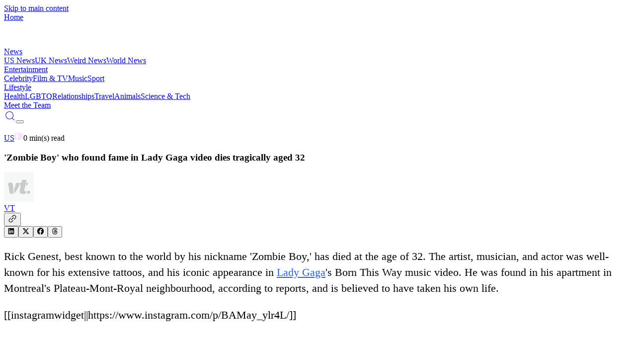

--- FILE ---
content_type: text/html; charset=utf-8
request_url: https://vt.co/news/us/zombie-boy-who-found-fame-in-lady-gaga-video-dies-tragically-aged-32
body_size: 19877
content:
<!DOCTYPE html><html lang="en"><head><meta charSet="utf-8"/><meta name="viewport" content="width=device-width, initial-scale=1, maximum-scale=5"/><link rel="stylesheet" href="/_next/static/chunks/08e1880c6feadc7e.css" data-precedence="next"/><link rel="stylesheet" href="/_next/static/chunks/fa03102e94ed3778.css" data-precedence="next"/><link rel="stylesheet" href="/_next/static/chunks/73f5513abb87cb7b.css" data-precedence="next"/><link rel="preload" as="script" fetchPriority="low" href="/_next/static/chunks/8f8c4f1d3071bbce.js"/><script src="/_next/static/chunks/c3474b5c8da00380.js" async="" type="216b3a68431459390869fa5c-text/javascript"></script><script src="/_next/static/chunks/2b993fe2ce3ea1d7.js" async="" type="216b3a68431459390869fa5c-text/javascript"></script><script src="/_next/static/chunks/8c1821dd62bc7485.js" async="" type="216b3a68431459390869fa5c-text/javascript"></script><script src="/_next/static/chunks/e6c7a61ebdaeb6c0.js" async="" type="216b3a68431459390869fa5c-text/javascript"></script><script src="/_next/static/chunks/741a8f74038018e5.js" async="" type="216b3a68431459390869fa5c-text/javascript"></script><script src="/_next/static/chunks/turbopack-1a012ef96bc51352.js" async="" type="216b3a68431459390869fa5c-text/javascript"></script><script src="/_next/static/chunks/fa03fb26fd5ddc20.js" async="" type="216b3a68431459390869fa5c-text/javascript"></script><script src="/_next/static/chunks/f91ea4bafa032a9e.js" async="" type="216b3a68431459390869fa5c-text/javascript"></script><script src="/_next/static/chunks/442840085647b55d.js" async="" type="216b3a68431459390869fa5c-text/javascript"></script><script src="/_next/static/chunks/1acfd324c93fce1d.js" async="" type="216b3a68431459390869fa5c-text/javascript"></script><script src="/_next/static/chunks/b3f7253dbd07dbeb.js" async="" type="216b3a68431459390869fa5c-text/javascript"></script><script src="/_next/static/chunks/8ab396ca14cd4c71.js" async="" type="216b3a68431459390869fa5c-text/javascript"></script><script src="/_next/static/chunks/57743144cc291395.js" async="" type="216b3a68431459390869fa5c-text/javascript"></script><script src="/_next/static/chunks/0e74091a40fab79f.js" async="" type="216b3a68431459390869fa5c-text/javascript"></script><script src="/_next/static/chunks/7ac910de3d29080f.js" async="" type="216b3a68431459390869fa5c-text/javascript"></script><script src="/_next/static/chunks/7d6108d732be33ee.js" async="" type="216b3a68431459390869fa5c-text/javascript"></script><script src="/_next/static/chunks/6aef847c652f9aca.js" async="" type="216b3a68431459390869fa5c-text/javascript"></script><script src="/_next/static/chunks/b72cb6288cd8f2b0.js" async="" type="216b3a68431459390869fa5c-text/javascript"></script><script src="/_next/static/chunks/a30304fe6319b634.js" async="" type="216b3a68431459390869fa5c-text/javascript"></script><script src="/_next/static/chunks/01ce4e0770124035.js" async="" type="216b3a68431459390869fa5c-text/javascript"></script><script src="/_next/static/chunks/daf9e573f0d5f436.js" async="" type="216b3a68431459390869fa5c-text/javascript"></script><script src="/_next/static/chunks/73835d643906f3b9.js" async="" type="216b3a68431459390869fa5c-text/javascript"></script><script src="/_next/static/chunks/0ba7a5cac805dd64.js" async="" type="216b3a68431459390869fa5c-text/javascript"></script><script src="/_next/static/chunks/e868184b842796d1.js" async="" type="216b3a68431459390869fa5c-text/javascript"></script><script src="/_next/static/chunks/d1c4069c9b6b87e3.js" async="" type="216b3a68431459390869fa5c-text/javascript"></script><script src="/_next/static/chunks/b9c3e57f556424af.js" async="" type="216b3a68431459390869fa5c-text/javascript"></script><script src="/_next/static/chunks/d784f327969005e2.js" async="" type="216b3a68431459390869fa5c-text/javascript"></script><link rel="preload" href="/_next/static/chunks/72bc218e874ef096.js" as="script" fetchPriority="low"/><link rel="preload" href="https://www.googletagmanager.com/gtag/js?id=G-BTSWFEMREG" as="script"/><link rel="preconnect" href="https://cdn.jwplayer.com" crossorigin=""/><link rel="preconnect" href="https://static.chartbeat.com"/><link rel="preconnect" href="https://hb.vntsm.com"/><link rel="dns-prefetch" href="//static.chartbeat.com"/><link rel="dns-prefetch" href="//hb.vntsm.com"/><meta name="theme-color" media="(prefers-color-scheme: light)" content="#ffffff"/><meta name="theme-color" media="(prefers-color-scheme: dark)" content="#000000"/><title>&#x27;Zombie Boy&#x27; who found fame in Lady Gaga video dies tragically aged 32</title><meta name="description" content="Rick Genest, best known to the world by his nickname &#x27;Zombie Boy,&#x27; has died at the age of 32. The artist, musician, and actor was well-known for his extensive tattoos, and his iconic appearance in Lady Gaga&#x27;s Born This Way music video. He was found in his apartment in Montreal&#x27;s Plateau-Mont-Royal&amp;hellip;"/><meta name="author" content="VT Editorial Team"/><meta name="keywords" content="US, information technology, lady gaga, keanu reeves, VT"/><meta name="creator" content="VT"/><meta name="publisher" content="VT"/><meta name="robots" content="index, follow"/><meta name="googlebot" content="index, follow, max-video-preview:-1, max-image-preview:large, max-snippet:-1"/><meta name="fb:app_id" content="579652316548451"/><meta name="fb:pages" content="363765800431935"/><meta name="article:author" content="VT"/><meta name="article:published_time" content="2018-08-03T10:07:30.000Z"/><meta name="article:modified_time" content="2018-08-03T10:07:30.000Z"/><meta name="article:section" content="US"/><meta name="article:tag" content="information technology,lady gaga,keanu reeves"/><meta name="application/ld+json" content="[{&quot;@context&quot;:&quot;https://schema.org&quot;,&quot;@type&quot;:&quot;NewsArticle&quot;,&quot;headline&quot;:&quot;&#x27;Zombie Boy&#x27; who found fame in Lady Gaga video dies tragically aged 32&quot;,&quot;description&quot;:&quot;Rick Genest, best known to the world by his nickname &#x27;Zombie Boy,&#x27; has died at the age of 32. The artist, musician, and actor was well-known for his extensive tattoos, and his iconic appearance in Lady Gaga&#x27;s Born This Way music video. He was found in his apartment in Montreal&#x27;s Plateau-Mont-Royal&amp;hellip;&quot;,&quot;image&quot;:{&quot;@type&quot;:&quot;ImageObject&quot;,&quot;url&quot;:&quot;https://images.vt.co/img.vt.co/2018/08/7f28c212-zombie-boy-death-feature.jpg?tr=f-webp,q-75&quot;,&quot;width&quot;:1024,&quot;height&quot;:532},&quot;author&quot;:{&quot;@type&quot;:&quot;Person&quot;,&quot;name&quot;:&quot;VT&quot;,&quot;url&quot;:&quot;https://vt.co/team/vt&quot;,&quot;image&quot;:&quot;/image-vt-placeholder.svg&quot;},&quot;publisher&quot;:{&quot;@type&quot;:&quot;Organization&quot;,&quot;name&quot;:&quot;VT&quot;,&quot;logo&quot;:{&quot;@type&quot;:&quot;ImageObject&quot;,&quot;url&quot;:&quot;https://images.vt.co/dltj72yijj96u.cloudfront.net/wp-content/uploads/VTHolder.png_ZE7AZv?tr=w-1024,cr-0.0.1024.532,f-webp,q-75&quot;,&quot;width&quot;:1024,&quot;height&quot;:532},&quot;url&quot;:&quot;https://vt.co&quot;},&quot;datePublished&quot;:&quot;2018-08-03T10:07:30.000Z&quot;,&quot;dateModified&quot;:&quot;2018-08-03T10:07:30.000Z&quot;,&quot;url&quot;:&quot;https://vt.co/news/us/zombie-boy-who-found-fame-in-lady-gaga-video-dies-tragically-aged-32&quot;,&quot;mainEntityOfPage&quot;:{&quot;@type&quot;:&quot;WebPage&quot;,&quot;@id&quot;:&quot;https://vt.co/news/us/zombie-boy-who-found-fame-in-lady-gaga-video-dies-tragically-aged-32&quot;},&quot;articleSection&quot;:&quot;US&quot;,&quot;keywords&quot;:&quot;US, information technology, lady gaga, keanu reeves, VT&quot;,&quot;inLanguage&quot;:&quot;en-GB&quot;,&quot;isPartOf&quot;:{&quot;@type&quot;:&quot;WebSite&quot;,&quot;name&quot;:&quot;VT&quot;,&quot;url&quot;:&quot;https://vt.co&quot;}},{&quot;@context&quot;:&quot;https://schema.org&quot;,&quot;@type&quot;:&quot;BreadcrumbList&quot;,&quot;itemListElement&quot;:[{&quot;@type&quot;:&quot;ListItem&quot;,&quot;position&quot;:1,&quot;name&quot;:&quot;Home&quot;,&quot;item&quot;:&quot;https://vt.co&quot;},{&quot;@type&quot;:&quot;ListItem&quot;,&quot;position&quot;:2,&quot;name&quot;:&quot;US&quot;,&quot;item&quot;:&quot;https://vt.co/category/us&quot;},{&quot;@type&quot;:&quot;ListItem&quot;,&quot;position&quot;:3,&quot;name&quot;:&quot;&#x27;Zombie Boy&#x27; who found fame in Lady Gaga video dies tragically aged 32&quot;,&quot;item&quot;:&quot;https://vt.co/news/us/zombie-boy-who-found-fame-in-lady-gaga-video-dies-tragically-aged-32&quot;}]},{&quot;@context&quot;:&quot;https://schema.org&quot;,&quot;@type&quot;:&quot;WebPage&quot;,&quot;name&quot;:&quot;&#x27;Zombie Boy&#x27; who found fame in Lady Gaga video dies tragically aged 32&quot;,&quot;url&quot;:&quot;https://vt.co/news/us/zombie-boy-who-found-fame-in-lady-gaga-video-dies-tragically-aged-32&quot;,&quot;description&quot;:&quot;Rick Genest, best known to the world by his nickname &#x27;Zombie Boy,&#x27; has died at the age of 32. The artist, musician, and actor was well-known for his extensive tattoos, and his iconic appearance in Lady Gaga&#x27;s Born This Way music video. He was found in his apartment in Montreal&#x27;s Plateau-Mont-Royal&amp;hellip;&quot;,&quot;isPartOf&quot;:{&quot;@type&quot;:&quot;WebSite&quot;,&quot;name&quot;:&quot;VT&quot;,&quot;url&quot;:&quot;https://vt.co&quot;},&quot;publisher&quot;:{&quot;@type&quot;:&quot;Organization&quot;,&quot;name&quot;:&quot;VT&quot;,&quot;logo&quot;:{&quot;@type&quot;:&quot;ImageObject&quot;,&quot;url&quot;:&quot;https://images.vt.co/dltj72yijj96u.cloudfront.net/wp-content/uploads/VTHolder.png_ZE7AZv?tr=w-1024,cr-0.0.1024.532,f-webp,q-75&quot;}},&quot;inLanguage&quot;:&quot;en-GB&quot;,&quot;datePublished&quot;:&quot;2018-08-03T10:07:30.000Z&quot;,&quot;dateModified&quot;:&quot;2018-08-03T10:07:30.000Z&quot;}]"/><link rel="canonical" href="https://vt.co/news/us/zombie-boy-who-found-fame-in-lady-gaga-video-dies-tragically-aged-32"/><meta name="format-detection" content="telephone=no, address=no, email=no"/><meta property="og:title" content="&#x27;Zombie Boy&#x27; who found fame in Lady Gaga video dies tragically aged 32"/><meta property="og:description" content="Rick Genest, best known to the world by his nickname &#x27;Zombie Boy,&#x27; has died at the age of 32. The artist, musician, and actor was well-known for his extensive tattoos, and his iconic appearance in Lady Gaga&#x27;s Born This Way music video. He was found in his apartment in Montreal&#x27;s Plateau-Mont-Royal&amp;hellip;"/><meta property="og:url" content="https://vt.co/news/us/zombie-boy-who-found-fame-in-lady-gaga-video-dies-tragically-aged-32"/><meta property="og:site_name" content="VT"/><meta property="og:locale" content="en_GB"/><meta property="og:image" content="https://images.vt.co/img.vt.co/2018/08/7f28c212-zombie-boy-death-feature.jpg?tr=f-webp,q-75"/><meta property="og:image:width" content="1024"/><meta property="og:image:height" content="532"/><meta property="og:image:alt" content="&#x27;Zombie Boy&#x27; who found fame in Lady Gaga video dies tragically aged 32"/><meta property="og:type" content="article"/><meta property="article:published_time" content="2018-08-03T10:07:30.000Z"/><meta property="article:modified_time" content="2018-08-03T10:07:30.000Z"/><meta property="article:author" content="VT"/><meta property="article:section" content="US"/><meta property="article:tag" content="information technology"/><meta property="article:tag" content="lady gaga"/><meta property="article:tag" content="keanu reeves"/><meta name="twitter:card" content="summary_large_image"/><meta name="twitter:creator" content="@VT"/><meta name="twitter:title" content="&#x27;Zombie Boy&#x27; who found fame in Lady Gaga video dies tragically aged 32"/><meta name="twitter:description" content="Rick Genest, best known to the world by his nickname &#x27;Zombie Boy,&#x27; has died at the age of 32. The artist, musician, and actor was well-known for his extensive tattoos, and his iconic appearance in Lady Gaga&#x27;s Born This Way music video. He was found in his apartment in Montreal&#x27;s Plateau-Mont-Royal&amp;hellip;"/><meta name="twitter:image" content="https://images.vt.co/img.vt.co/2018/08/7f28c212-zombie-boy-death-feature.jpg?tr=f-webp,q-75"/><link rel="icon" href="/favicon.ico?favicon.e6f58f40.ico" sizes="96x96" type="image/x-icon"/><script type="216b3a68431459390869fa5c-text/javascript">
              try {
                const savedTheme = localStorage.getItem('theme');
                if (savedTheme) {
                  document.documentElement.classList.add(savedTheme);
                } else {
                  document.documentElement.classList.add('dark');
                }
              } catch (e) {
                document.documentElement.classList.add('dark');
              }
            </script><meta name="sentry-trace" content="11ee620b9c80cf1bcc8c38832d0902fa-1485675d00e387b2-1"/><meta name="baggage" content="sentry-environment=production,sentry-public_key=d441e4c520ab179b963cdad89e335024,sentry-trace_id=11ee620b9c80cf1bcc8c38832d0902fa,sentry-transaction=GET%20%2F%5Bcategory%5D%2F%5B...slug%5D,sentry-sampled=true,sentry-sample_rand=0.7229009087118499,sentry-sample_rate=1"/><script src="/_next/static/chunks/a6dad97d9634a72d.js" noModule="" type="216b3a68431459390869fa5c-text/javascript"></script></head><body class="relative overflow-x-hidden" style="scroll-behavior:auto"><a href="#main-content" class="sr-only focus:not-sr-only focus:absolute focus:top-4 focus:left-4 bg-blue-600 text-white px-4 py-2 rounded z-[200]">Skip to main content</a><header class="fixed w-full backdrop-blur-sm z-[100] top-0" role="banner"><header class="
       flex items-center justify-between sticky top-0 transition-all duration-300
       mx-auto md:h-[75px] h-[51px] ease-in-out z-50
       bg-black dark:bg-transparent
      "><div class="2xl:w-[12.5%] sm:w-[42.5%] w-[45%] ml-auto md:h-[75px] h-[51px] flex items-center justify-start"><a aria-label="VT Logo" href="/"><span class="sr-only">Home</span><div class="w-[47px] relative h-[29px] md:w-[55px] md:h-[40px]"><img src="https://images.vt.co/vt-authors.s3.us-west-1.amazonaws.com/logo.webp?tr=w-47" sizes="(max-width: 767px) 47px, 55px" alt="VT Logo" width="47" height="47" class="h-auto w-full object-cover" fetchPriority="high" loading="eager"/></div></a></div><div class="
          hidden 2xl:flex 2xl:flex-row flex-col w-[100vw] items-center justify-between 2xl:w-[50vw] gap-[5x]
          
            transition-all duration-200 h-0 !flex flex-col items-start justify-start left-0 w-fit
            absolute md:top-[75px] top-[51px] px-auto bg-white dark:bg-black overflow-y-scroll z-40 w-screen navbar
            
          
        "><div><div class="relative font-family-header"><a class="relative z-10 transition-all font-family-header duration-200 font-normal w-fit text-[24px] leading-[31px] 2xl:text-[16px] 2xl:leading-[24px] tracking-[0] font-[500] whitespace-nowrap 2xl:text-white dark:2xl:text-gray-200
    bg-gradient-to-r from-[#FBAEFB] to-[#2E44DE] dark:from-[#E6FF00] dark:to-[#00FF8E] bg-clip-text text-transparent
    
    leading-8 font-bold pointer-events-auto flex items-start pb-[12px]" href="/news">News</a><div class="w-full grid grid-cols-1 gap-5 relative pb-10"><a class="text-[#222D34] dark:text-white text-[14px] font-family-header font-[800] leading-[31px] tracking-0 transition-colors duration-200" href="/news/us">US News</a><a class="text-[#222D34] dark:text-white text-[14px] font-family-header font-[800] leading-[31px] tracking-0 transition-colors duration-200" href="/news/uk">UK News</a><a class="text-[#222D34] dark:text-white text-[14px] font-family-header font-[800] leading-[31px] tracking-0 transition-colors duration-200" href="/news/weird">Weird News</a><a class="text-[#222D34] dark:text-white text-[14px] font-family-header font-[800] leading-[31px] tracking-0 transition-colors duration-200" href="/news/world">World News</a></div></div></div><div><div class="relative font-family-header"><a class="relative z-10 transition-all font-family-header duration-200 font-normal w-fit text-[24px] leading-[31px] 2xl:text-[16px] 2xl:leading-[24px] tracking-[0] font-[500] whitespace-nowrap 2xl:text-white dark:2xl:text-gray-200
    bg-gradient-to-r from-[#FBAEFB] to-[#2E44DE] dark:from-[#E6FF00] dark:to-[#00FF8E] bg-clip-text text-transparent
    
    leading-8 font-bold pointer-events-auto flex items-start pb-[12px]" href="/entertainment">Entertainment</a><div class="w-full grid grid-cols-1 gap-5 relative pb-10"><a class="text-[#222D34] dark:text-white text-[14px] font-family-header font-[800] leading-[31px] tracking-0 transition-colors duration-200" href="/entertainment/celebrity">Celebrity</a><a class="text-[#222D34] dark:text-white text-[14px] font-family-header font-[800] leading-[31px] tracking-0 transition-colors duration-200" href="/entertainment/film-tv">Film &amp; TV</a><a class="text-[#222D34] dark:text-white text-[14px] font-family-header font-[800] leading-[31px] tracking-0 transition-colors duration-200" href="/entertainment/music">Music</a><a class="text-[#222D34] dark:text-white text-[14px] font-family-header font-[800] leading-[31px] tracking-0 transition-colors duration-200" href="/entertainment/sport">Sport</a></div></div></div><div><div class="relative font-family-header"><a class="relative z-10 transition-all font-family-header duration-200 font-normal w-fit text-[24px] leading-[31px] 2xl:text-[16px] 2xl:leading-[24px] tracking-[0] font-[500] whitespace-nowrap 2xl:text-white dark:2xl:text-gray-200
    bg-gradient-to-r from-[#FBAEFB] to-[#2E44DE] dark:from-[#E6FF00] dark:to-[#00FF8E] bg-clip-text text-transparent
    
    leading-8 font-bold pointer-events-auto flex items-start pb-[12px]" href="/lifestyle">Lifestyle</a><div class="w-full grid grid-cols-1 gap-5 relative pb-10"><a class="text-[#222D34] dark:text-white text-[14px] font-family-header font-[800] leading-[31px] tracking-0 transition-colors duration-200" href="/lifestyle/health">Health</a><a class="text-[#222D34] dark:text-white text-[14px] font-family-header font-[800] leading-[31px] tracking-0 transition-colors duration-200" href="/lifestyle/lgbtq">LGBTQ</a><a class="text-[#222D34] dark:text-white text-[14px] font-family-header font-[800] leading-[31px] tracking-0 transition-colors duration-200" href="/lifestyle/relationships">Relationships</a><a class="text-[#222D34] dark:text-white text-[14px] font-family-header font-[800] leading-[31px] tracking-0 transition-colors duration-200" href="/lifestyle/travel">Travel</a><a class="text-[#222D34] dark:text-white text-[14px] font-family-header font-[800] leading-[31px] tracking-0 transition-colors duration-200" href="/lifestyle/animals">Animals</a><a class="text-[#222D34] dark:text-white text-[14px] font-family-header font-[800] leading-[31px] tracking-0 transition-colors duration-200" href="/lifestyle/sci-tech">Science &amp; Tech</a></div></div></div><div><div class="relative border-[#393939]/16 dark:border-[#393939] w-[100%] pt-[24px] pb-[12px]
    border-y-[0.5px] border-gray-300 dark:border-gray-600 mb-10
    "><a class="relative z-10 transition-all font-family-header duration-200 font-normal w-fit text-[24px] leading-[31px] 2xl:text-[16px] 2xl:leading-[24px] tracking-[0] font-[500] whitespace-nowrap 2xl:text-white dark:2xl:text-gray-200
    bg-gradient-to-r from-[#FBAEFB] to-[#2E44DE] dark:from-[#E6FF00] dark:to-[#00FF8E] bg-clip-text text-transparent
    
    leading-8 font-bold pointer-events-auto flex items-start pb-[12px]" href="/team">Meet the Team</a></div></div></div><div class="grid grid-flow-col items-center justify-end gap-10 lg:gap-5 sm:w-[42.5%] 2xl:w-[22.5%] w-[45%] mr-auto md:h-[75px] h-[51px] my-auto"><div class="flex place-items-center gap-4"><a class="p-0 bg-transparent border-none place-items-center flex gap-1 cursor-pointer 2xl:hidden text-white dark:text-gray-200 hover:text-gray-300 transition-colors duration-200" aria-label="Search" href="/search"><svg stroke="currentColor" fill="currentColor" stroke-width="0" version="1.1" id="search" x="0px" y="0px" viewBox="0 0 24 24" height="24" width="24" xmlns="http://www.w3.org/2000/svg"><g><path d="M20.031,20.79c0.46,0.46,1.17-0.25,0.71-0.7l-3.75-3.76c1.27-1.41,2.04-3.27,2.04-5.31
		c0-4.39-3.57-7.96-7.96-7.96s-7.96,3.57-7.96,7.96c0,4.39,3.57,7.96,7.96,7.96c1.98,0,3.81-0.73,5.21-1.94L20.031,20.79z
		 M4.11,11.02c0-3.84,3.13-6.96,6.96-6.96c3.84,0,6.96,3.12,6.96,6.96c0,3.84-3.12,6.96-6.96,6.96C7.24,17.98,4.11,14.86,4.11,11.02
		z"></path></g></svg></a><button class="w-6 h-4 flex flex-col items-center justify-between p-0 bg-transparent border-none overflow-hidden 2xl:hidden" aria-label="Toggle menu"><div class="w-full h-0.5 bg-white dark:bg-gray-200 transition-all duration-200 "></div><div class="w-full h-0.5 bg-white dark:bg-gray-200 transition-all duration-200 "></div><div class="w-full h-0.5 bg-white dark:bg-gray-200 transition-all duration-200 "></div></button></div></div></header></header><main id="main-content" role="main" class="min-h-screen"><!--$--><!--$?--><template id="B:0"></template><!--$?--><template id="B:1"></template><div>Loading...</div><!--/$--><!--/$--><!--/$--></main><aside role="complementary" aria-label="Advertisement"><div class="sticky-bottom-ad article-ad-wrapper"><div></div></div></aside><footer role="contentinfo"><section class="bg-[#222D34] text-white"><div class="w-[90%] sm:w-[85%] mx-auto xl:py-[40px] pt-[40px] xl:flex justify-between items-center max-w-[1780px]"><div class="flex flex-col"><div class="relative w-[191px] h-[120px]"><img src="https://images.vt.co/vt-authors.s3.us-west-1.amazonaws.com/VT_Logo_green1.webp?tr=f-webp,q-75,w-1024" srcSet="https://images.vt.co/vt-authors.s3.us-west-1.amazonaws.com/VT_Logo_green1.webp?tr=f-webp,q-75,w-384 384w, https://images.vt.co/vt-authors.s3.us-west-1.amazonaws.com/VT_Logo_green1.webp?tr=f-webp,q-75,w-640 640w, https://images.vt.co/vt-authors.s3.us-west-1.amazonaws.com/VT_Logo_green1.webp?tr=f-webp,q-75,w-768 768w, https://images.vt.co/vt-authors.s3.us-west-1.amazonaws.com/VT_Logo_green1.webp?tr=f-webp,q-75,w-1024 1024w, https://images.vt.co/vt-authors.s3.us-west-1.amazonaws.com/VT_Logo_green1.webp?tr=f-webp,q-75,w-1280 1280w, https://images.vt.co/vt-authors.s3.us-west-1.amazonaws.com/VT_Logo_green1.webp?tr=f-webp,q-75,w-1536 1536w" sizes="121px" alt="VT Logo" class="h-full w-full object-contain" style="object-fit:cover;object-position:top" loading="lazy"/></div><p class="pt-[24px] sm:text-[24px] sm:leading-[37px] xl:w-[350px] text-[16px] leading-[25px] md:text-[16px] md:leading-[25px] tracking-[0] font-[500]">VT.co is your go-to destination for the latest news, viral stories, and trending topics—covering everything from entertainment and lifestyle to health, tech, and beyond. Stay informed, inspired, and in the loop. With fresh blogs and daily updates, there&#x27;s always something new to discover.</p></div><div class="flex flex-wrap lg:flex-nowrap xl:w-xl 2xl:w-3xl"><div class="w-1/2 lg:w-1/2 lg:gap-[8px] gap-x-2 justify-center"><h4 class="bg-gradient-to-r from-[#E6FF00] to-[#00FF8E] bg-clip-text text-transparent w-fit font-family-header font-[800] text-[22px] leading-[24px] tracking-[0] pb-[24px] pt-[24px]">CATEGORIES</h4><span><a class="pb-[18px] flex flex-col" href="/news">News</a></span><span><a class="pb-[18px] flex flex-col" href="/entertainment">Entertainment</a></span><span><a class="pb-[18px] flex flex-col" href="/lifestyle">Lifestyle</a></span><span><a class="pb-[18px] flex flex-col" href="/latest">Latest news</a></span></div><div class="w-1/2 lg:w-1/2 lg:gap-[8px] gap-x-2 justify-center"><h4 class="bg-gradient-to-r from-[#E6FF00] to-[#00FF8E] bg-clip-text text-transparent w-fit font-family-header font-[800] text-[22px] leading-[24px] tracking-[0] pb-[24px] pt-[24px]">MORE LINKS</h4><span><a class="pb-[18px] flex flex-col" href="/team">Meet the team</a></span><span><a class="pb-[18px] flex flex-col" href="/privacy-policy">Privacy Policy</a></span><span><a class="pb-[18px] flex flex-col" href="/cookies-policy">Cookies Policy</a></span><span><a class="pb-[18px] flex flex-col" href="/non-exclusive-contract">Non-Exclusive Contract</a></span><span><a class="pb-[18px] flex flex-col" href="/competition-policy">Competition Policy</a></span></div></div></div><div class="py-[30px] flex justify-center lg:gap-[50px] gap-[24px]"><a href="https://www.instagram.com/VT/" class="flex place-items-center gap-[4px]" rel="noopener noreferrer" target="_blank"><svg stroke="currentColor" fill="none" stroke-width="0" viewBox="0 0 15 15" height="1em" width="1em" xmlns="http://www.w3.org/2000/svg"><path fill-rule="evenodd" clip-rule="evenodd" d="M12.9091 12.909C13.2365 12.5817 13.4918 12.1895 13.6588 11.7577C13.8195 11.3443 13.9294 10.8718 13.961 10.1799C13.9926 9.48665 14.0001 9.26529 14.0001 7.50001C14.0001 5.73473 13.9926 5.51328 13.961 4.82008C13.9294 4.12821 13.8195 3.65573 13.6588 3.24228C13.4956 2.80857 13.2398 2.41567 12.9091 2.091C12.5844 1.76028 12.1915 1.50437 11.7578 1.34113C11.3443 1.18056 10.8718 1.0707 10.1799 1.03924C9.48675 1.00748 9.26537 1 7.50006 1C5.73476 1 5.51333 1.00748 4.82014 1.03912C4.12826 1.0707 3.65578 1.18056 3.24233 1.34125C2.80862 1.50447 2.41573 1.76032 2.09105 2.09098C1.76032 2.41563 1.5044 2.80852 1.34113 3.24225C1.18056 3.65573 1.0707 4.12821 1.03924 4.82008C1.00748 5.51328 1 5.73471 1 7.50001C1 9.26532 1.00748 9.48675 1.03924 10.1799C1.07083 10.8718 1.18069 11.3443 1.34138 11.7577C1.5046 12.1915 1.76045 12.5843 2.09111 12.909C2.41578 13.2397 2.80867 13.4955 3.24238 13.6587C3.65586 13.8194 4.12834 13.9293 4.82019 13.9609C5.51348 13.9925 5.73483 14 7.50012 14C9.2654 14 9.48685 13.9925 10.18 13.9609C10.8719 13.9293 11.3444 13.8194 11.7578 13.6587C12.1896 13.4917 12.5818 13.2364 12.9091 12.909ZM1.99949 6.73496C1.99974 6.94524 2.00005 7.19543 2.00005 7.50002C2.00005 7.80461 1.99974 8.0548 1.99949 8.26507C1.99849 9.08596 1.99824 9.29856 2.01963 9.7655C2.04625 10.3509 2.07823 10.7811 2.17588 11.1053C2.26976 11.417 2.37505 11.7342 2.7188 12.1171C3.06255 12.4999 3.39411 12.6733 3.81645 12.8007C4.23879 12.928 4.7696 12.9554 5.23052 12.9764C5.75332 13.0003 5.96052 13.0002 7.05714 12.9999L7.50006 12.9999C7.79304 12.9999 8.03569 13.0001 8.2409 13.0004C9.08195 13.0013 9.29425 13.0015 9.76575 12.9799C10.3512 12.9533 10.7814 12.9213 11.1056 12.8237C11.4173 12.7298 11.7345 12.6245 12.1173 12.2807C12.5001 11.937 12.6735 11.6054 12.8009 11.1831C12.9283 10.7607 12.9557 10.2299 12.9767 9.76902C13.0005 9.24689 13.0004 9.04027 13.0002 7.94749V7.94738L13.0001 7.50039L13.0001 7.05747C13.0004 5.96085 13.0005 5.75365 12.9766 5.23085C12.9556 4.76993 12.9282 4.23912 12.8009 3.81678C12.6735 3.39445 12.5001 3.06288 12.1173 2.71913C11.7345 2.37538 11.4172 2.27009 11.1056 2.17621C10.7813 2.07856 10.3511 2.04658 9.76571 2.01996C9.29421 1.99836 9.08194 1.99859 8.24092 1.99951H8.24092C8.0357 1.99974 7.79305 2.00001 7.50006 2.00001L7.05704 1.99993C5.96051 1.99964 5.75331 1.99958 5.23052 2.02343C4.7696 2.04446 4.23879 2.07183 3.81645 2.19921C3.39411 2.32659 3.06255 2.49999 2.7188 2.88281C2.37505 3.26562 2.26976 3.58286 2.17588 3.89453C2.07823 4.21874 2.04625 4.64894 2.01963 5.23437C1.99824 5.70131 1.99849 5.91401 1.99949 6.73496ZM7.49996 5.25015C6.25741 5.25015 5.25012 6.25744 5.25012 7.49999C5.25012 8.74254 6.25741 9.74983 7.49996 9.74983C8.74251 9.74983 9.7498 8.74254 9.7498 7.49999C9.7498 6.25744 8.74251 5.25015 7.49996 5.25015ZM4.25012 7.49999C4.25012 5.70515 5.70512 4.25015 7.49996 4.25015C9.2948 4.25015 10.7498 5.70515 10.7498 7.49999C10.7498 9.29483 9.2948 10.7498 7.49996 10.7498C5.70512 10.7498 4.25012 9.29483 4.25012 7.49999ZM10.9697 4.7803C11.3839 4.7803 11.7197 4.44452 11.7197 4.0303C11.7197 3.61609 11.3839 3.2803 10.9697 3.2803C10.5555 3.2803 10.2197 3.61609 10.2197 4.0303C10.2197 4.44452 10.5555 4.7803 10.9697 4.7803Z" fill="currentColor"></path></svg><span class="hidden lg:block">Instagram</span></a><a href="https://www.facebook.com/VT" class="flex place-items-center gap-[4px]" rel="noopener noreferrer" target="_blank"><svg stroke="currentColor" fill="currentColor" stroke-width="0" viewBox="0 0 24 24" height="1em" width="1em" xmlns="http://www.w3.org/2000/svg"><g id="Facebook"><path d="M19.02,4.975A9.93,9.93,0,0,0,2.07,12,9.935,9.935,0,0,0,12,21.935a9.98,9.98,0,0,0,3.8-.75,10.189,10.189,0,0,0,3.22-2.16,9.934,9.934,0,0,0,0-14.05Zm-.7,13.34A8.921,8.921,0,0,1,13,20.885v-6.56h1.88a1,1,0,0,0,0-2H13V9.585a1,1,0,0,1,1-1h1.2a1,1,0,0,0,0-2H13.5a2.5,2.5,0,0,0-2.5,2.5v3.24H9.13a1,1,0,1,0,0,2H11v6.56a8.919,8.919,0,1,1,9.26-5.47A9.061,9.061,0,0,1,18.32,18.315Z"></path></g></svg><span class="hidden lg:block">Facebook</span></a><a href="https://x.com/vtofficial" class="flex place-items-center gap-[4px]" rel="noopener noreferrer" target="_blank"><svg stroke="currentColor" fill="currentColor" stroke-width="0" viewBox="0 0 512 512" height="1em" width="1em" xmlns="http://www.w3.org/2000/svg"><path d="M389.2 48h70.6L305.6 224.2 487 464H345L233.7 318.6 106.5 464H35.8L200.7 275.5 26.8 48H172.4L272.9 180.9 389.2 48zM364.4 421.8h39.1L151.1 88h-42L364.4 421.8z"></path></svg><span class="hidden lg:block"></span></a><a href="https://www.tiktok.com/@vt?lang=en" class="flex place-items-center gap-[4px]" rel="noopener noreferrer" target="_blank"><svg stroke="currentColor" fill="currentColor" stroke-width="0" viewBox="0 0 512 512" height="1em" width="1em" xmlns="http://www.w3.org/2000/svg"><path d="M412.19 118.66a109.27 109.27 0 0 1-9.45-5.5 132.87 132.87 0 0 1-24.27-20.62c-18.1-20.71-24.86-41.72-27.35-56.43h.1C349.14 23.9 350 16 350.13 16h-82.44v318.78c0 4.28 0 8.51-.18 12.69 0 .52-.05 1-.08 1.56 0 .23 0 .47-.05.71v.18a70 70 0 0 1-35.22 55.56 68.8 68.8 0 0 1-34.11 9c-38.41 0-69.54-31.32-69.54-70s31.13-70 69.54-70a68.9 68.9 0 0 1 21.41 3.39l.1-83.94a153.14 153.14 0 0 0-118 34.52 161.79 161.79 0 0 0-35.3 43.53c-3.48 6-16.61 30.11-18.2 69.24-1 22.21 5.67 45.22 8.85 54.73v.2c2 5.6 9.75 24.71 22.38 40.82A167.53 167.53 0 0 0 115 470.66v-.2l.2.2c39.91 27.12 84.16 25.34 84.16 25.34 7.66-.31 33.32 0 62.46-13.81 32.32-15.31 50.72-38.12 50.72-38.12a158.46 158.46 0 0 0 27.64-45.93c7.46-19.61 9.95-43.13 9.95-52.53V176.49c1 .6 14.32 9.41 14.32 9.41s19.19 12.3 49.13 20.31c21.48 5.7 50.42 6.9 50.42 6.9v-81.84c-10.14 1.1-30.73-2.1-51.81-12.61z"></path></svg><span class="hidden lg:block">TikTok</span></a><a href="https://www.youtube.com/channel/UCAuGTeUm9JB0n6ojWdWU0Uw" class="flex place-items-center gap-[4px]" rel="noopener noreferrer" target="_blank"><svg stroke="currentColor" fill="none" stroke-width="2" viewBox="0 0 24 24" stroke-linecap="round" stroke-linejoin="round" height="1em" width="1em" xmlns="http://www.w3.org/2000/svg"><path d="M22.54 6.42a2.78 2.78 0 0 0-1.94-2C18.88 4 12 4 12 4s-6.88 0-8.6.46a2.78 2.78 0 0 0-1.94 2A29 29 0 0 0 1 11.75a29 29 0 0 0 .46 5.33A2.78 2.78 0 0 0 3.4 19c1.72.46 8.6.46 8.6.46s6.88 0 8.6-.46a2.78 2.78 0 0 0 1.94-2 29 29 0 0 0 .46-5.25 29 29 0 0 0-.46-5.33z"></path><polygon points="9.75 15.02 15.5 11.75 9.75 8.48 9.75 15.02"></polygon></svg><span class="hidden lg:block">YouTube</span></a></div><p class="text-[12px] leading-[13px] tracking-[0.6px] border-t-[1px] border-[#30383C] pt-[36px] pb-[49px] text-center">Copyright © 2026 Vt.co. All Rights Reserved.</p></section></footer><script type="216b3a68431459390869fa5c-text/javascript">requestAnimationFrame(function(){$RT=performance.now()});</script><script src="/_next/static/chunks/8f8c4f1d3071bbce.js" id="_R_" async="" type="216b3a68431459390869fa5c-text/javascript"></script><div hidden id="S:0"><section class="mb-12 article_parent bg-background"><div class="flex flex-row h-full gap-x-1 mx-auto max-w-[1785px] items-stretch"><aside class="hidden  xl:flex  flex-col gap-[3.125rem] items-center sticky top-[120px] mx-4 self-start w-[19rem] flex-shrink-0"></aside><article id="main_article_body" class="flex-1 min-w-0 bg-background"><div class="relative mt-15 md:mt-20 xl:mt-0 mb-6"><div class=" z-[1] w-[100%]"><div class="w-[90%] xl:w-[100%] mx-auto"><p class="flex place-items-center gap-4 z-[2] pb-3"><a class="text-[14px] leading-[18px] tracking-[0] font-family-header font-[800] text-[#00FF8E] capitalize" href="/news/us">US</a><span class="flex sm:text-[14px]  sm:leading-[18px] text-[12px] leading-[12px] tracking-[0] font-[500] items-center gap-2"><svg stroke="currentColor" fill="currentColor" stroke-width="0" viewBox="0 0 256 256" color="#FBAEFB" style="color:#FBAEFB" height="18" width="18" xmlns="http://www.w3.org/2000/svg"><path d="M232,50H160a38,38,0,0,0-32,17.55A38,38,0,0,0,96,50H24a6,6,0,0,0-6,6V200a6,6,0,0,0,6,6H96a26,26,0,0,1,26,26,6,6,0,0,0,12,0,26,26,0,0,1,26-26h72a6,6,0,0,0,6-6V56A6,6,0,0,0,232,50ZM96,194H30V62H96a26,26,0,0,1,26,26V204.31A37.86,37.86,0,0,0,96,194Zm130,0H160a37.87,37.87,0,0,0-26,10.32V88a26,26,0,0,1,26-26h66ZM160,90h40a6,6,0,0,1,0,12H160a6,6,0,0,1,0-12Zm46,38a6,6,0,0,1-6,6H160a6,6,0,0,1,0-12h40A6,6,0,0,1,206,128Zm0,32a6,6,0,0,1-6,6H160a6,6,0,0,1,0-12h40A6,6,0,0,1,206,160Z"></path></svg>0 min(s)<!-- --> read</span></p><h1 class="font-[800] lg:text-[28px] font-family-header text-black dark:text-white text-[24px] md:text-[26px] lg:leading-[34px] md:leading-[34px] leading-[32px] tracking-[0]">&#x27;Zombie Boy&#x27; who found fame in Lady Gaga video dies tragically aged 32</h1><div class="flex justify-between items-center z-[2] gap-4 pt-3"><a class="flex gap-2 place-items-center" href="/team/vt"><div class="relative w-[30px] h-[30px] sm:w-[51px] sm:h-[51px] rounded-full overflow-hidden"><img src="/image-vt-placeholder.svg" srcSet="/image-vt-placeholder.svg 384w, /image-vt-placeholder.svg 640w, /image-vt-placeholder.svg 768w, /image-vt-placeholder.svg 1024w, /image-vt-placeholder.svg 1280w, /image-vt-placeholder.svg 1536w" sizes="(max-width: 767px) 30px, 51px" alt="Author Image" width="60" height="60" class="h-auto" style="object-fit:cover;object-position:top" loading="lazy"/></div><span class="text-[12px] sm:text-base font-[500] leading-[14px] sm:leading-[16px] tracking-[0]">VT</span></a><div class="relative flex sm:gap-4 gap-2 "><div class="relative text-[#e8e8e8]"><button class="bg-white text-[#e8e8e8] hover:bg-gray-300 p-1.5 sm:p-3 rounded-full transition-colors focus:outline-none focus:ring-2 focus:ring-gray-400 cursor-pointer" title="Copy link"><svg stroke="currentColor" fill="currentColor" stroke-width="0" viewBox="0 0 256 256" class="sm:w-5 sm:h-5 w-4 h-4 text-black" height="18" width="18" xmlns="http://www.w3.org/2000/svg"><path d="M165.66,90.34a8,8,0,0,1,0,11.32l-64,64a8,8,0,0,1-11.32-11.32l64-64A8,8,0,0,1,165.66,90.34ZM215.6,40.4a56,56,0,0,0-79.2,0L106.34,70.45a8,8,0,0,0,11.32,11.32l30.06-30a40,40,0,0,1,56.57,56.56l-30.07,30.06a8,8,0,0,0,11.31,11.32L215.6,119.6a56,56,0,0,0,0-79.2ZM138.34,174.22l-30.06,30.06a40,40,0,1,1-56.56-56.57l30.05-30.05a8,8,0,0,0-11.32-11.32L40.4,136.4a56,56,0,0,0,79.2,79.2l30.06-30.07a8,8,0,0,0-11.32-11.31Z"></path></svg></button></div><button class="bg-white text-[#e8e8e8] hover:bg-gray-300 p-1.5 sm:p-3 rounded-full transition-colors focus:outline-none focus:ring-2 focus:ring-gray-400 cursor-pointer" title="Share on LinkedIn"><svg stroke="currentColor" fill="currentColor" stroke-width="0" viewBox="0 0 448 512" class="sm:w-5 sm:h-5 w-4 h-4 text-black" height="1em" width="1em" xmlns="http://www.w3.org/2000/svg"><path d="M416 32H31.9C14.3 32 0 46.5 0 64.3v383.4C0 465.5 14.3 480 31.9 480H416c17.6 0 32-14.5 32-32.3V64.3c0-17.8-14.4-32.3-32-32.3zM135.4 416H69V202.2h66.5V416zm-33.2-243c-21.3 0-38.5-17.3-38.5-38.5S80.9 96 102.2 96c21.2 0 38.5 17.3 38.5 38.5 0 21.3-17.2 38.5-38.5 38.5zm282.1 243h-66.4V312c0-24.8-.5-56.7-34.5-56.7-34.6 0-39.9 27-39.9 54.9V416h-66.4V202.2h63.7v29.2h.9c8.9-16.8 30.6-34.5 62.9-34.5 67.2 0 79.7 44.3 79.7 101.9V416z"></path></svg></button><button class="bg-white text-[#e8e8e8] hover:bg-gray-300 p-1.5 sm:p-3 rounded-full transition-colors focus:outline-none focus:ring-2 focus:ring-gray-400 cursor-pointer" title="Share on X (Twitter)"><svg stroke="currentColor" fill="currentColor" stroke-width="0" viewBox="0 0 512 512" class="sm:w-5 sm:h-5 w-4 h-4 text-black" height="1em" width="1em" xmlns="http://www.w3.org/2000/svg"><path d="M389.2 48h70.6L305.6 224.2 487 464H345L233.7 318.6 106.5 464H35.8L200.7 275.5 26.8 48H172.4L272.9 180.9 389.2 48zM364.4 421.8h39.1L151.1 88h-42L364.4 421.8z"></path></svg></button><button class="bg-white text-[#e8e8e8] hover:bg-gray-300 p-1.5 sm:p-3 rounded-full transition-colors focus:outline-none focus:ring-2 focus:ring-gray-400 cursor-pointer" title="Share on Facebook"><svg stroke="currentColor" fill="currentColor" stroke-width="0" viewBox="0 0 512 512" class="sm:w-5 sm:h-5 w-4 h-4 text-black" height="1em" width="1em" xmlns="http://www.w3.org/2000/svg"><path d="M512 256C512 114.6 397.4 0 256 0S0 114.6 0 256C0 376 82.7 476.8 194.2 504.5V334.2H141.4V256h52.8V222.3c0-87.1 39.4-127.5 125-127.5c16.2 0 44.2 3.2 55.7 6.4V172c-6-.6-16.5-1-29.6-1c-42 0-58.2 15.9-58.2 57.2V256h83.6l-14.4 78.2H287V510.1C413.8 494.8 512 386.9 512 256h0z"></path></svg></button><button class="bg-white text-[#e8e8e8] hover:bg-gray-300 p-1.5 sm:p-3 rounded-full transition-colors focus:outline-none focus:ring-2 focus:ring-gray-400 cursor-pointer" title="Share on Threads"><svg stroke="currentColor" fill="currentColor" stroke-width="0" viewBox="0 0 448 512" class="sm:w-5 sm:h-5 w-4 h-4 text-black" height="1em" width="1em" xmlns="http://www.w3.org/2000/svg"><path d="M331.5 235.7c2.2 .9 4.2 1.9 6.3 2.8c29.2 14.1 50.6 35.2 61.8 61.4c15.7 36.5 17.2 95.8-30.3 143.2c-36.2 36.2-80.3 52.5-142.6 53h-.3c-70.2-.5-124.1-24.1-160.4-70.2c-32.3-41-48.9-98.1-49.5-169.6V256v-.2C17 184.3 33.6 127.2 65.9 86.2C102.2 40.1 156.2 16.5 226.4 16h.3c70.3 .5 124.9 24 162.3 69.9c18.4 22.7 32 50 40.6 81.7l-40.4 10.8c-7.1-25.8-17.8-47.8-32.2-65.4c-29.2-35.8-73-54.2-130.5-54.6c-57 .5-100.1 18.8-128.2 54.4C72.1 146.1 58.5 194.3 58 256c.5 61.7 14.1 109.9 40.3 143.3c28 35.6 71.2 53.9 128.2 54.4c51.4-.4 85.4-12.6 113.7-40.9c32.3-32.2 31.7-71.8 21.4-95.9c-6.1-14.2-17.1-26-31.9-34.9c-3.7 26.9-11.8 48.3-24.7 64.8c-17.1 21.8-41.4 33.6-72.7 35.3c-23.6 1.3-46.3-4.4-63.9-16c-20.8-13.8-33-34.8-34.3-59.3c-2.5-48.3 35.7-83 95.2-86.4c21.1-1.2 40.9-.3 59.2 2.8c-2.4-14.8-7.3-26.6-14.6-35.2c-10-11.7-25.6-17.7-46.2-17.8H227c-16.6 0-39 4.6-53.3 26.3l-34.4-23.6c19.2-29.1 50.3-45.1 87.8-45.1h.8c62.6 .4 99.9 39.5 103.7 107.7l-.2 .2zm-156 68.8c1.3 25.1 28.4 36.8 54.6 35.3c25.6-1.4 54.6-11.4 59.5-73.2c-13.2-2.9-27.8-4.4-43.4-4.4c-4.8 0-9.6 .1-14.4 .4c-42.9 2.4-57.2 23.2-56.2 41.8l-.1 .1z"></path></svg></button></div></div></div></div></div><article class=" w-[90%] xl:w-[100%] mx-auto"><div class="sm:text-[20px] sm:leading-[28px]  tracking-normal article-detail lg:px-0 px-4"><div><p>Rick Genest, best known to the world by his nickname 'Zombie Boy,' has died at the age of 32. The artist, musician, and actor was well-known for his extensive tattoos, and his iconic appearance in <a href="https://vt.co/people/lady-gaga">Lady Gaga</a>'s Born This Way music video.&#160;He was found in his apartment in Montreal's Plateau-Mont-Royal neighbourhood, according to reports, and is believed to have taken his own life.</p></div><div></div><div><p>[[instagramwidget||https://www.instagram.com/p/BAMay_ylr4L/]]</p></div><div class="article-ad-wrapper !h-[300px]  flex flex-col  items-start" style="contain:layout style paint;min-height:270px"><div class="flex items-center justify-center w-full min-h-[3.125rem]"><div></div></div></div><div></div><div><p>After Genest gained mainstream attention for the 2011 music video, he began to appear in more high-profile work in the fashion industry. He was part of the relaunch of Jay-Z's Roc-A-Wear in 2012, and modelled for the likes of GQ and Vanity Fair. In subsequent years, he has landed roles in film and television, including 2013's Ronin, along with <a href="https://vt.co/people/keanu-reeves">Keanu Reeves</a>, and Silent Witness last year.</p></div><div></div><div><p>[[instagramwidget||https://www.instagram.com/p/BP9zFrPhmto/?taken-by=rickgenestofficial]]</p></div><div class="article-ad-wrapper !h-[300px] flex flex-col  items-start" style="contain:layout style paint;min-height:270px"><div class="flex items-center justify-center w-full min-h-[3.125rem]"><div></div></div></div><div></div><div><p>His first tattoo came at the age of 16, and within three years Rick had covered almost his entire body with various designs. He soon got the nicknames 'Zombie Boy' and 'Rico Zombie' due to many of the designs' use of corpse imagery. Genest held the&#160;Guinness World Record&#160;for the most insect tattoos on his body (176 in total), in addition to the record for most human bone tattoos (139).</p></div><div></div><div><p>[[instagramwidget||https://www.instagram.com/p/BKdQfJ7BvD_/?taken-by=rickgenestofficial]]</p></div><div></div><div><p>After he was discovered by Lady Gaga's stylist, Nicola Formichetti, in 2010, he was soon connected with various high-end fashion campaigns. Before his death, he was working on a musical project with Rob Zombie's guitarist Mike Riggs, and was also working&#160;with the Orange Door initiative to help organisations support young homeless people in Canada.</p></div><div></div><div><p>In a post on Facebook, Genest’s management team said:</p></div><div class="article-ad-wrapper !h-[300px] flex flex-col  items-start" style="contain:layout style paint;min-height:270px"><div class="flex items-center justify-center w-full min-h-[3.125rem]"><div></div></div></div><div></div><div><p><em>"The whole Dulcedo family is shocked an pained by this tragedy. Zombie boy, Rico, was loved by all those who had the chance to meet him and know him.</em></p></div><div></div><div><p><em>"Icon of the artistic scene and the fashion world, this innovator, against popular culture, has been able to charm all hearts."</em></p></div><div></div><div><p>Previously, Genest had&#160;undergone an operation to treat a brain tumour, and has reportedly been struggling with mental illness throughout his life. In light of this, Lady Gaga took to Twitter to share her response to the tragic news, and implore those also suffering with similar problems to reach out to others:</p></div><div></div><div><p>"The suicide of friend Rick Genest, Zombie Boy is beyond devastating," she wrote. "We have to work harder to change the culture, bring Mental Health to the forefront and erase the stigma that we can’t talk about it."</p></div><div class="article-ad-wrapper !h-[300px] flex flex-col  items-start" style="contain:layout style paint;min-height:270px"><div class="flex items-center justify-center w-full min-h-[3.125rem]"><div></div></div></div><div></div><div><p>[[twitterwidget||https://twitter.com/ladygaga/status/1025171911138004992]]</p></div><div></div><div><p><em>"If you are suffering, call a friend or family today. We must save each other"</em></p></div><div></div><div><p><em>"Science tells us that it takes 21 days to form a habit, if you are suffering from Mental Health issue I beckon for today to be your first day or a continuation of the work you’ve been doing.</em></p></div><div></div><div><p><em>"Reach out if you’re in pain, and if you know someone who is, reach out to them too."</em></p></div><div></div><div><p>[[twitterwidget||https://twitter.com/ladygaga/status/1025173295539335169]]</p></div><div></div><div><p>Our thoughts are with the family and others close to Rick in this difficult time.</p></div></div><div class="xl:mt-8 mb-[3.125rem] px-4"><h3 class="text-sm leading-6 font-medium mb-4 js-tag-light text-[#222d34] dark:text-[#e8e8e8]">Tags:</h3><div class="flex flex-wrap gap-3"><a href="/tag/information-technology" class="inline-block px-4 py-2 bg-[#e0e0e0] text-gray-700 rounded-full text-sm font-medium hover:bg-gray-200 hover:text-gray-900 transition-colors duration-200">information technology</a><a href="/tag/people/lady-gaga" class="inline-block px-4 py-2 bg-[#e0e0e0] text-gray-700 rounded-full text-sm font-medium hover:bg-gray-200 hover:text-gray-900 transition-colors duration-200">lady gaga</a><a href="/tag/people/keanu-reeves" class="inline-block px-4 py-2 bg-[#e0e0e0] text-gray-700 rounded-full text-sm font-medium hover:bg-gray-200 hover:text-gray-900 transition-colors duration-200">keanu reeves</a></div></div></article></article><aside class="hidden xl:flex  flex-col gap-[3.125rem] items-center sticky top-[120px] mx-4 self-start w-[19rem] flex-shrink-0"></aside></div><div class="min-h-[300px] flex flex-col  items-start" style="contain:layout style paint;min-height:270px"><div class="flex items-center justify-center w-full min-h-[3.125rem]"><div></div></div></div></section></div><script type="216b3a68431459390869fa5c-text/javascript">$RB=[];$RV=function(a){$RT=performance.now();for(var b=0;b<a.length;b+=2){var c=a[b],e=a[b+1];null!==e.parentNode&&e.parentNode.removeChild(e);var f=c.parentNode;if(f){var g=c.previousSibling,h=0;do{if(c&&8===c.nodeType){var d=c.data;if("/$"===d||"/&"===d)if(0===h)break;else h--;else"$"!==d&&"$?"!==d&&"$~"!==d&&"$!"!==d&&"&"!==d||h++}d=c.nextSibling;f.removeChild(c);c=d}while(c);for(;e.firstChild;)f.insertBefore(e.firstChild,c);g.data="$";g._reactRetry&&requestAnimationFrame(g._reactRetry)}}a.length=0};
$RC=function(a,b){if(b=document.getElementById(b))(a=document.getElementById(a))?(a.previousSibling.data="$~",$RB.push(a,b),2===$RB.length&&("number"!==typeof $RT?requestAnimationFrame($RV.bind(null,$RB)):(a=performance.now(),setTimeout($RV.bind(null,$RB),2300>a&&2E3<a?2300-a:$RT+300-a)))):b.parentNode.removeChild(b)};$RC("B:0","S:0")</script><div hidden id="S:1"><div style="animation:loading-slide 1.5s ease-in-out infinite" class="jsx-a093a3a067512858 fixed top-0 left-0 w-full h-1 bg-gradient-to-r from-green-400 to-yellow-400 z-100"></div><div class="flex justify-center w-full"><article class="bg-background w-full min-h-screen max-w-[1105px] mb-12 mt-10 mx-2 p-2"><div class="mt-3 space-y-2"><div class="h-4 w-1/4 rounded bg-gray-800/50 animate-pulse"></div><div class="w-full h-[80px] rounded bg-gray-800/50 animate-pulse"></div></div><div class="mt-4 flex items-center justify-between"><div class="mt-4 h-6 w-1/6 rounded bg-gray-800/50 animate-pulse"></div><div class="relative flex sm:gap-4 gap-2 "><div class="relative text-[#e8e8e8]"><button class="bg-white text-[#e8e8e8] hover:bg-gray-300 p-1.5 sm:p-3 rounded-full transition-colors focus:outline-none focus:ring-2 focus:ring-gray-400 cursor-pointer" title="Copy link"><svg stroke="currentColor" fill="currentColor" stroke-width="0" viewBox="0 0 256 256" class="sm:w-5 sm:h-5 w-4 h-4 text-black" height="18" width="18" xmlns="http://www.w3.org/2000/svg"><path d="M165.66,90.34a8,8,0,0,1,0,11.32l-64,64a8,8,0,0,1-11.32-11.32l64-64A8,8,0,0,1,165.66,90.34ZM215.6,40.4a56,56,0,0,0-79.2,0L106.34,70.45a8,8,0,0,0,11.32,11.32l30.06-30a40,40,0,0,1,56.57,56.56l-30.07,30.06a8,8,0,0,0,11.31,11.32L215.6,119.6a56,56,0,0,0,0-79.2ZM138.34,174.22l-30.06,30.06a40,40,0,1,1-56.56-56.57l30.05-30.05a8,8,0,0,0-11.32-11.32L40.4,136.4a56,56,0,0,0,79.2,79.2l30.06-30.07a8,8,0,0,0-11.32-11.31Z"></path></svg></button></div><button class="bg-white text-[#e8e8e8] hover:bg-gray-300 p-1.5 sm:p-3 rounded-full transition-colors focus:outline-none focus:ring-2 focus:ring-gray-400 cursor-pointer" title="Share on LinkedIn"><svg stroke="currentColor" fill="currentColor" stroke-width="0" viewBox="0 0 448 512" class="sm:w-5 sm:h-5 w-4 h-4 text-black" height="1em" width="1em" xmlns="http://www.w3.org/2000/svg"><path d="M416 32H31.9C14.3 32 0 46.5 0 64.3v383.4C0 465.5 14.3 480 31.9 480H416c17.6 0 32-14.5 32-32.3V64.3c0-17.8-14.4-32.3-32-32.3zM135.4 416H69V202.2h66.5V416zm-33.2-243c-21.3 0-38.5-17.3-38.5-38.5S80.9 96 102.2 96c21.2 0 38.5 17.3 38.5 38.5 0 21.3-17.2 38.5-38.5 38.5zm282.1 243h-66.4V312c0-24.8-.5-56.7-34.5-56.7-34.6 0-39.9 27-39.9 54.9V416h-66.4V202.2h63.7v29.2h.9c8.9-16.8 30.6-34.5 62.9-34.5 67.2 0 79.7 44.3 79.7 101.9V416z"></path></svg></button><button class="bg-white text-[#e8e8e8] hover:bg-gray-300 p-1.5 sm:p-3 rounded-full transition-colors focus:outline-none focus:ring-2 focus:ring-gray-400 cursor-pointer" title="Share on X (Twitter)"><svg stroke="currentColor" fill="currentColor" stroke-width="0" viewBox="0 0 512 512" class="sm:w-5 sm:h-5 w-4 h-4 text-black" height="1em" width="1em" xmlns="http://www.w3.org/2000/svg"><path d="M389.2 48h70.6L305.6 224.2 487 464H345L233.7 318.6 106.5 464H35.8L200.7 275.5 26.8 48H172.4L272.9 180.9 389.2 48zM364.4 421.8h39.1L151.1 88h-42L364.4 421.8z"></path></svg></button><button class="bg-white text-[#e8e8e8] hover:bg-gray-300 p-1.5 sm:p-3 rounded-full transition-colors focus:outline-none focus:ring-2 focus:ring-gray-400 cursor-pointer" title="Share on Facebook"><svg stroke="currentColor" fill="currentColor" stroke-width="0" viewBox="0 0 512 512" class="sm:w-5 sm:h-5 w-4 h-4 text-black" height="1em" width="1em" xmlns="http://www.w3.org/2000/svg"><path d="M512 256C512 114.6 397.4 0 256 0S0 114.6 0 256C0 376 82.7 476.8 194.2 504.5V334.2H141.4V256h52.8V222.3c0-87.1 39.4-127.5 125-127.5c16.2 0 44.2 3.2 55.7 6.4V172c-6-.6-16.5-1-29.6-1c-42 0-58.2 15.9-58.2 57.2V256h83.6l-14.4 78.2H287V510.1C413.8 494.8 512 386.9 512 256h0z"></path></svg></button><button class="bg-white text-[#e8e8e8] hover:bg-gray-300 p-1.5 sm:p-3 rounded-full transition-colors focus:outline-none focus:ring-2 focus:ring-gray-400 cursor-pointer" title="Share on Threads"><svg stroke="currentColor" fill="currentColor" stroke-width="0" viewBox="0 0 448 512" class="sm:w-5 sm:h-5 w-4 h-4 text-black" height="1em" width="1em" xmlns="http://www.w3.org/2000/svg"><path d="M331.5 235.7c2.2 .9 4.2 1.9 6.3 2.8c29.2 14.1 50.6 35.2 61.8 61.4c15.7 36.5 17.2 95.8-30.3 143.2c-36.2 36.2-80.3 52.5-142.6 53h-.3c-70.2-.5-124.1-24.1-160.4-70.2c-32.3-41-48.9-98.1-49.5-169.6V256v-.2C17 184.3 33.6 127.2 65.9 86.2C102.2 40.1 156.2 16.5 226.4 16h.3c70.3 .5 124.9 24 162.3 69.9c18.4 22.7 32 50 40.6 81.7l-40.4 10.8c-7.1-25.8-17.8-47.8-32.2-65.4c-29.2-35.8-73-54.2-130.5-54.6c-57 .5-100.1 18.8-128.2 54.4C72.1 146.1 58.5 194.3 58 256c.5 61.7 14.1 109.9 40.3 143.3c28 35.6 71.2 53.9 128.2 54.4c51.4-.4 85.4-12.6 113.7-40.9c32.3-32.2 31.7-71.8 21.4-95.9c-6.1-14.2-17.1-26-31.9-34.9c-3.7 26.9-11.8 48.3-24.7 64.8c-17.1 21.8-41.4 33.6-72.7 35.3c-23.6 1.3-46.3-4.4-63.9-16c-20.8-13.8-33-34.8-34.3-59.3c-2.5-48.3 35.7-83 95.2-86.4c21.1-1.2 40.9-.3 59.2 2.8c-2.4-14.8-7.3-26.6-14.6-35.2c-10-11.7-25.6-17.7-46.2-17.8H227c-16.6 0-39 4.6-53.3 26.3l-34.4-23.6c19.2-29.1 50.3-45.1 87.8-45.1h.8c62.6 .4 99.9 39.5 103.7 107.7l-.2 .2zm-156 68.8c1.3 25.1 28.4 36.8 54.6 35.3c25.6-1.4 54.6-11.4 59.5-73.2c-13.2-2.9-27.8-4.4-43.4-4.4c-4.8 0-9.6 .1-14.4 .4c-42.9 2.4-57.2 23.2-56.2 41.8l-.1 .1z"></path></svg></button></div></div></article></div></div><script type="216b3a68431459390869fa5c-text/javascript">$RC("B:1","S:1")</script><script type="216b3a68431459390869fa5c-text/javascript">(self.__next_f=self.__next_f||[]).push([0])</script><script type="216b3a68431459390869fa5c-text/javascript">self.__next_f.push([1,"1:\"$Sreact.fragment\"\n2:I[726749,[\"/_next/static/chunks/fa03fb26fd5ddc20.js\",\"/_next/static/chunks/f91ea4bafa032a9e.js\",\"/_next/static/chunks/442840085647b55d.js\",\"/_next/static/chunks/1acfd324c93fce1d.js\",\"/_next/static/chunks/b3f7253dbd07dbeb.js\"],\"default\"]\n3:I[270734,[\"/_next/static/chunks/fa03fb26fd5ddc20.js\",\"/_next/static/chunks/f91ea4bafa032a9e.js\",\"/_next/static/chunks/442840085647b55d.js\",\"/_next/static/chunks/1acfd324c93fce1d.js\",\"/_next/static/chunks/b3f7253dbd07dbeb.js\"],\"default\"]\n4:I[807512,[\"/_next/static/chunks/fa03fb26fd5ddc20.js\",\"/_next/static/chunks/f91ea4bafa032a9e.js\",\"/_next/static/chunks/442840085647b55d.js\",\"/_next/static/chunks/1acfd324c93fce1d.js\",\"/_next/static/chunks/b3f7253dbd07dbeb.js\"],\"default\"]\n5:I[64885,[\"/_next/static/chunks/fa03fb26fd5ddc20.js\",\"/_next/static/chunks/f91ea4bafa032a9e.js\",\"/_next/static/chunks/442840085647b55d.js\",\"/_next/static/chunks/1acfd324c93fce1d.js\",\"/_next/static/chunks/b3f7253dbd07dbeb.js\"],\"default\"]\n6:I[339756,[\"/_next/static/chunks/8ab396ca14cd4c71.js\"],\"default\"]\n7:I[758298,[\"/_next/static/chunks/fa03fb26fd5ddc20.js\",\"/_next/static/chunks/f91ea4bafa032a9e.js\",\"/_next/static/chunks/442840085647b55d.js\",\"/_next/static/chunks/1acfd324c93fce1d.js\",\"/_next/static/chunks/b3f7253dbd07dbeb.js\",\"/_next/static/chunks/57743144cc291395.js\"],\"default\"]\n8:I[837457,[\"/_next/static/chunks/8ab396ca14cd4c71.js\"],\"default\"]\n9:I[332089,[\"/_next/static/chunks/fa03fb26fd5ddc20.js\",\"/_next/static/chunks/f91ea4bafa032a9e.js\",\"/_next/static/chunks/442840085647b55d.js\",\"/_next/static/chunks/1acfd324c93fce1d.js\",\"/_next/static/chunks/b3f7253dbd07dbeb.js\",\"/_next/static/chunks/0e74091a40fab79f.js\",\"/_next/static/chunks/7ac910de3d29080f.js\",\"/_next/static/chunks/7d6108d732be33ee.js\",\"/_next/static/chunks/6aef847c652f9aca.js\",\"/_next/static/chunks/b72cb6288cd8f2b0.js\",\"/_next/static/chunks/a30304fe6319b634.js\",\"/_next/static/chunks/01ce4e0770124035.js\",\"/_next/static/chunks/daf9e573f0d5f436.js\",\"/_next/static/chunks/73835d643906f3b9.js\"],\"default\"]\na:I[257983,[\"/_next/static/chunks/fa03fb26fd5ddc20.js\",\"/_next/static/chunks/f91ea4bafa032a9e.js\",\"/_next/static/chunks/442840085647b55d.js\",\"/_next/static/chunks/1acfd324c93fce1d.js\",\"/_next/static/chunks/b3f7253dbd07dbeb.js\",\"/_next/static/chunks/0e74091a40fab79f.js\",\"/_next/static/chunks/7ac910de3d29080f.js\",\"/_next/static/chunks/7d6108d732be33ee.js\",\"/_next/static/chunks/6aef847c652f9aca.js\",\"/_next/static/chunks/b72cb6288cd8f2b0.js\",\"/_next/static/chunks/a30304fe6319b634.js\",\"/_next/static/chunks/01ce4e0770124035.js\",\"/_next/static/chunks/daf9e573f0d5f436.js\",\"/_next/static/chunks/73835d643906f3b9.js\"],\"StickyAdWrapper\"]\nb:I[212743,[\"/_next/static/chunks/fa03fb26fd5ddc20.js\",\"/_next/static/chunks/f91ea4bafa032a9e.js\",\"/_next/static/chunks/442840085647b55d.js\",\"/_next/static/chunks/1acfd324c93fce1d.js\",\"/_next/static/chunks/b3f7253dbd07dbeb.js\",\"/_next/static/chunks/0e74091a40fab79f.js\",\"/_next/static/chunks/7ac910de3d29080f.js\",\"/_next/static/chunks/7d6108d732be33ee.js\",\"/_next/static/chunks/6aef847c652f9aca.js\",\"/_next/static/chunks/b72cb6288cd8f2b0.js\",\"/_next/static/chunks/a30304fe6319b634.js\",\"/_next/static/chunks/01ce4e0770124035.js\",\"/_next/static/chunks/daf9e573f0d5f436.js\",\"/_next/static/chunks/73835d643906f3b9.js\"],\"default\"]\n27:I[563491,[\"/_next/static/chunks/0ba7a5cac805dd64.js\"],\"default\"]\n2e:I[479520,[\"/_next/static/chunks/fa03fb26fd5ddc20.js\",\"/_next/static/chunks/f91ea4bafa032a9e.js\",\"/_next/static/chunks/442840085647b55d.js\",\"/_next/static/chunks/1acfd324c93fce1d.js\",\"/_next/static/chunks/b3f7253dbd07dbeb.js\"],\"\"]\n33:I[897367,[\"/_next/static/chunks/8ab396ca14cd4c71.js\"],\"OutletBoundary\"]\n35:I[522956,[\"/_next/static/chunks/fa03fb26fd5ddc20.js\",\"/_next/static/chunks/f91ea4bafa032a9e.js\",\"/_next/static/chunks/442840085647b55d.js\",\"/_next/static/chunks/1acfd324c93fce1d.js\",\"/_next/static/chunks/b3f7253dbd07dbeb.js\",\"/_next/static/chunks/e868184b842796d1.js\",\"/_next/static/chunks/7ac910de3d29080f.js\",\"/_next/static/chunks/d1c4069c9b6b87e3.js\",\"/_next/static/chunks/daf9e573f0d5f436.js\",\"/_next/static/chunks/b9c3e57f556424af.js\""])</script><script type="216b3a68431459390869fa5c-text/javascript">self.__next_f.push([1,"],\"default\"]\n36:I[750585,[\"/_next/static/chunks/fa03fb26fd5ddc20.js\",\"/_next/static/chunks/f91ea4bafa032a9e.js\",\"/_next/static/chunks/442840085647b55d.js\",\"/_next/static/chunks/1acfd324c93fce1d.js\",\"/_next/static/chunks/b3f7253dbd07dbeb.js\",\"/_next/static/chunks/d784f327969005e2.js\",\"/_next/static/chunks/7ac910de3d29080f.js\",\"/_next/static/chunks/b9c3e57f556424af.js\",\"/_next/static/chunks/d1c4069c9b6b87e3.js\",\"/_next/static/chunks/6aef847c652f9aca.js\"],\"default\"]\n37:I[897367,[\"/_next/static/chunks/8ab396ca14cd4c71.js\"],\"ViewportBoundary\"]\n39:I[897367,[\"/_next/static/chunks/8ab396ca14cd4c71.js\"],\"MetadataBoundary\"]\n:HL[\"/_next/static/chunks/08e1880c6feadc7e.css\",\"style\"]\n:HC[\"/\",\"\"]\n:HL[\"/_next/static/chunks/fa03102e94ed3778.css\",\"style\"]\n:HL[\"/_next/static/chunks/73f5513abb87cb7b.css\",\"style\"]\n"])</script><script type="216b3a68431459390869fa5c-text/javascript">self.__next_f.push([1,"0:{\"P\":null,\"b\":\"ddBFxzWS0P69Uw2iX_5jN\",\"c\":[\"\",\"news\",\"us\",\"zombie-boy-who-found-fame-in-lady-gaga-video-dies-tragically-aged-32\"],\"q\":\"\",\"i\":false,\"f\":[[[\"\",{\"children\":[[\"category\",\"news\",\"d\"],{\"children\":[[\"slug\",\"us/zombie-boy-who-found-fame-in-lady-gaga-video-dies-tragically-aged-32\",\"c\"],{\"children\":[\"__PAGE__\",{}]}]}]},\"$undefined\",\"$undefined\",true],[[\"$\",\"$1\",\"c\",{\"children\":[[[\"$\",\"link\",\"0\",{\"rel\":\"stylesheet\",\"href\":\"/_next/static/chunks/08e1880c6feadc7e.css\",\"precedence\":\"next\",\"crossOrigin\":\"$undefined\",\"nonce\":\"$undefined\"}],[\"$\",\"script\",\"script-0\",{\"src\":\"/_next/static/chunks/fa03fb26fd5ddc20.js\",\"async\":true,\"nonce\":\"$undefined\"}],[\"$\",\"script\",\"script-1\",{\"src\":\"/_next/static/chunks/f91ea4bafa032a9e.js\",\"async\":true,\"nonce\":\"$undefined\"}],[\"$\",\"script\",\"script-2\",{\"src\":\"/_next/static/chunks/442840085647b55d.js\",\"async\":true,\"nonce\":\"$undefined\"}],[\"$\",\"script\",\"script-3\",{\"src\":\"/_next/static/chunks/1acfd324c93fce1d.js\",\"async\":true,\"nonce\":\"$undefined\"}],[\"$\",\"script\",\"script-4\",{\"src\":\"/_next/static/chunks/b3f7253dbd07dbeb.js\",\"async\":true,\"nonce\":\"$undefined\"}]],[\"$\",\"html\",null,{\"lang\":\"en\",\"suppressHydrationWarning\":true,\"children\":[[\"$\",\"head\",null,{\"children\":[[\"$\",\"script\",null,{\"dangerouslySetInnerHTML\":{\"__html\":\"\\n              try {\\n                const savedTheme = localStorage.getItem('theme');\\n                if (savedTheme) {\\n                  document.documentElement.classList.add(savedTheme);\\n                } else {\\n                  document.documentElement.classList.add('dark');\\n                }\\n              } catch (e) {\\n                document.documentElement.classList.add('dark');\\n              }\\n            \"}}],[\"$\",\"link\",null,{\"rel\":\"preconnect\",\"href\":\"https://cdn.jwplayer.com\",\"crossOrigin\":\"\"}],[\"$\",\"link\",null,{\"rel\":\"preconnect\",\"href\":\"https://static.chartbeat.com\"}],[\"$\",\"link\",null,{\"rel\":\"preconnect\",\"href\":\"https://hb.vntsm.com\"}],[\"$\",\"link\",null,{\"rel\":\"dns-prefetch\",\"href\":\"//static.chartbeat.com\"}],[\"$\",\"link\",null,{\"rel\":\"dns-prefetch\",\"href\":\"//hb.vntsm.com\"}]]}],[\"$\",\"body\",null,{\"className\":\"relative overflow-x-hidden\",\"style\":{\"scrollBehavior\":\"auto\"},\"children\":[[\"$\",\"a\",null,{\"href\":\"#main-content\",\"className\":\"sr-only focus:not-sr-only focus:absolute focus:top-4 focus:left-4 bg-blue-600 text-white px-4 py-2 rounded z-[200]\",\"children\":\"Skip to main content\"}],[\"$\",\"$L2\",null,{\"defaultTheme\":false,\"defaultDrawer\":false,\"children\":[[\"$\",\"$L3\",null,{}],[\"$\",\"$L4\",null,{}],[\"$\",\"header\",null,{\"className\":\"fixed w-full backdrop-blur-sm z-[100] top-0\",\"role\":\"banner\",\"children\":[\"$\",\"$L5\",null,{}]}],[\"$\",\"main\",null,{\"id\":\"main-content\",\"role\":\"main\",\"className\":\"min-h-screen\",\"children\":[\"$\",\"$L6\",null,{\"parallelRouterKey\":\"children\",\"error\":\"$7\",\"errorStyles\":[],\"errorScripts\":[[\"$\",\"script\",\"script-0\",{\"src\":\"/_next/static/chunks/57743144cc291395.js\",\"async\":true}]],\"template\":[\"$\",\"$L8\",null,{}],\"templateStyles\":\"$undefined\",\"templateScripts\":\"$undefined\",\"notFound\":[[\"$\",\"$L9\",null,{\"errorType\":\"404\",\"showAnimation\":true}],[]],\"forbidden\":\"$undefined\",\"unauthorized\":\"$undefined\"}]}],[\"$\",\"aside\",null,{\"role\":\"complementary\",\"aria-label\":\"Advertisement\",\"children\":[\"$\",\"$La\",null,{}]}],[\"$\",\"footer\",null,{\"role\":\"contentinfo\",\"children\":[\"$\",\"section\",null,{\"className\":\"bg-[#222D34] text-white\",\"children\":[[\"$\",\"div\",null,{\"className\":\"w-[90%] sm:w-[85%] mx-auto xl:py-[40px] pt-[40px] xl:flex justify-between items-center max-w-[1780px]\",\"children\":[[\"$\",\"div\",null,{\"className\":\"flex flex-col\",\"children\":[[\"$\",\"div\",null,{\"className\":\"relative w-[191px] h-[120px]\",\"children\":[\"$\",\"$Lb\",null,{\"src\":\"https://images.vt.co/vt-authors.s3.us-west-1.amazonaws.com/VT_Logo_green1.webp?tr=f-webp,q-75\",\"alt\":\"VT Logo\",\"sizes\":\"121px\",\"className\":\"h-full w-full object-contain\",\"fetchPriority\":\"low\",\"loading\":\"lazy\"}]}],[\"$\",\"p\",null,{\"className\":\"pt-[24px] sm:text-[24px] sm:leading-[37px] xl:w-[350px] text-[16px] leading-[25px] md:text-[16px] md:leading-[25px] tracking-[0] font-[500]\",\"children\":\"VT.co is your go-to destination for the latest news, viral stories, and trending topics—covering everything from entertainment and lifestyle to health, tech, and beyond. Stay informed, inspired, and in the loop. With fresh blogs and daily updates, there's always something new to discover.\"}]]}],[\"$\",\"div\",null,{\"className\":\"flex flex-wrap lg:flex-nowrap xl:w-xl 2xl:w-3xl\",\"children\":[\"$Lc\",\"$Ld\"]}]]}],\"$Le\",\"$Lf\"]}]}]]}],\"$L10\",\"$L11\",\"$L12\",\"$L13\",\"$L14\"]}]]}]]}],{\"children\":[\"$L15\",{\"children\":[\"$L16\",{\"children\":[\"$L17\",{},null,false,false]},[\"$L18\",[\"$L19\"],[\"$L1a\",\"$L1b\",\"$L1c\",\"$L1d\",\"$L1e\"]],false,false]},[\"$L1f\",[\"$L20\"],[\"$L21\",\"$L22\",\"$L23\",\"$L24\",\"$L25\"]],false,false]},null,false,false],\"$L26\",false]],\"m\":\"$undefined\",\"G\":[\"$27\",[]],\"S\":false}\n"])</script><script type="216b3a68431459390869fa5c-text/javascript">self.__next_f.push([1,"c:[\"$\",\"div\",\"0\",{\"className\":\"w-1/2 lg:w-1/2 lg:gap-[8px] gap-x-2 justify-center\",\"children\":[[\"$\",\"h4\",null,{\"className\":\"bg-gradient-to-r from-[#E6FF00] to-[#00FF8E] bg-clip-text text-transparent w-fit font-family-header font-[800] text-[22px] leading-[24px] tracking-[0] pb-[24px] pt-[24px]\",\"children\":\"CATEGORIES\"}],[[\"$\",\"span\",\"0\",{\"children\":[\"$\",\"a\",null,{\"className\":\"pb-[18px] flex flex-col\",\"href\":\"/news\",\"children\":\"News\"}]}],[\"$\",\"span\",\"1\",{\"children\":[\"$\",\"a\",null,{\"className\":\"pb-[18px] flex flex-col\",\"href\":\"/entertainment\",\"children\":\"Entertainment\"}]}],[\"$\",\"span\",\"2\",{\"children\":[\"$\",\"a\",null,{\"className\":\"pb-[18px] flex flex-col\",\"href\":\"/lifestyle\",\"children\":\"Lifestyle\"}]}],[\"$\",\"span\",\"3\",{\"children\":[\"$\",\"a\",null,{\"className\":\"pb-[18px] flex flex-col\",\"href\":\"/latest\",\"children\":\"Latest news\"}]}]]]}]\nd:[\"$\",\"div\",\"1\",{\"className\":\"w-1/2 lg:w-1/2 lg:gap-[8px] gap-x-2 justify-center\",\"children\":[[\"$\",\"h4\",null,{\"className\":\"bg-gradient-to-r from-[#E6FF00] to-[#00FF8E] bg-clip-text text-transparent w-fit font-family-header font-[800] text-[22px] leading-[24px] tracking-[0] pb-[24px] pt-[24px]\",\"children\":\"MORE LINKS\"}],[[\"$\",\"span\",\"0\",{\"children\":[\"$\",\"a\",null,{\"className\":\"pb-[18px] flex flex-col\",\"href\":\"/team\",\"children\":\"Meet the team\"}]}],[\"$\",\"span\",\"1\",{\"children\":[\"$\",\"a\",null,{\"className\":\"pb-[18px] flex flex-col\",\"href\":\"/privacy-policy\",\"children\":\"Privacy Policy\"}]}],[\"$\",\"span\",\"2\",{\"children\":[\"$\",\"a\",null,{\"className\":\"pb-[18px] flex flex-col\",\"href\":\"/cookies-policy\",\"children\":\"Cookies Policy\"}]}],[\"$\",\"span\",\"3\",{\"children\":[\"$\",\"a\",null,{\"className\":\"pb-[18px] flex flex-col\",\"href\":\"/non-exclusive-contract\",\"children\":\"Non-Exclusive Contract\"}]}],[\"$\",\"span\",\"4\",{\"children\":[\"$\",\"a\",null,{\"className\":\"pb-[18px] flex flex-col\",\"href\":\"/competition-policy\",\"children\":\"Competition Policy\"}]}]]]}]\n28:Tc4a,"])</script><script type="216b3a68431459390869fa5c-text/javascript">self.__next_f.push([1,"M12.9091 12.909C13.2365 12.5817 13.4918 12.1895 13.6588 11.7577C13.8195 11.3443 13.9294 10.8718 13.961 10.1799C13.9926 9.48665 14.0001 9.26529 14.0001 7.50001C14.0001 5.73473 13.9926 5.51328 13.961 4.82008C13.9294 4.12821 13.8195 3.65573 13.6588 3.24228C13.4956 2.80857 13.2398 2.41567 12.9091 2.091C12.5844 1.76028 12.1915 1.50437 11.7578 1.34113C11.3443 1.18056 10.8718 1.0707 10.1799 1.03924C9.48675 1.00748 9.26537 1 7.50006 1C5.73476 1 5.51333 1.00748 4.82014 1.03912C4.12826 1.0707 3.65578 1.18056 3.24233 1.34125C2.80862 1.50447 2.41573 1.76032 2.09105 2.09098C1.76032 2.41563 1.5044 2.80852 1.34113 3.24225C1.18056 3.65573 1.0707 4.12821 1.03924 4.82008C1.00748 5.51328 1 5.73471 1 7.50001C1 9.26532 1.00748 9.48675 1.03924 10.1799C1.07083 10.8718 1.18069 11.3443 1.34138 11.7577C1.5046 12.1915 1.76045 12.5843 2.09111 12.909C2.41578 13.2397 2.80867 13.4955 3.24238 13.6587C3.65586 13.8194 4.12834 13.9293 4.82019 13.9609C5.51348 13.9925 5.73483 14 7.50012 14C9.2654 14 9.48685 13.9925 10.18 13.9609C10.8719 13.9293 11.3444 13.8194 11.7578 13.6587C12.1896 13.4917 12.5818 13.2364 12.9091 12.909ZM1.99949 6.73496C1.99974 6.94524 2.00005 7.19543 2.00005 7.50002C2.00005 7.80461 1.99974 8.0548 1.99949 8.26507C1.99849 9.08596 1.99824 9.29856 2.01963 9.7655C2.04625 10.3509 2.07823 10.7811 2.17588 11.1053C2.26976 11.417 2.37505 11.7342 2.7188 12.1171C3.06255 12.4999 3.39411 12.6733 3.81645 12.8007C4.23879 12.928 4.7696 12.9554 5.23052 12.9764C5.75332 13.0003 5.96052 13.0002 7.05714 12.9999L7.50006 12.9999C7.79304 12.9999 8.03569 13.0001 8.2409 13.0004C9.08195 13.0013 9.29425 13.0015 9.76575 12.9799C10.3512 12.9533 10.7814 12.9213 11.1056 12.8237C11.4173 12.7298 11.7345 12.6245 12.1173 12.2807C12.5001 11.937 12.6735 11.6054 12.8009 11.1831C12.9283 10.7607 12.9557 10.2299 12.9767 9.76902C13.0005 9.24689 13.0004 9.04027 13.0002 7.94749V7.94738L13.0001 7.50039L13.0001 7.05747C13.0004 5.96085 13.0005 5.75365 12.9766 5.23085C12.9556 4.76993 12.9282 4.23912 12.8009 3.81678C12.6735 3.39445 12.5001 3.06288 12.1173 2.71913C11.7345 2.37538 11.4172 2.27009 11.1056 2.17621C10.7813 2.07856 10.3511 2.04658 9.76571 2.01996C9.29421 1.99836 9.08194 1.99859 8.24092 1.99951H8.24092C8.0357 1.99974 7.79305 2.00001 7.50006 2.00001L7.05704 1.99993C5.96051 1.99964 5.75331 1.99958 5.23052 2.02343C4.7696 2.04446 4.23879 2.07183 3.81645 2.19921C3.39411 2.32659 3.06255 2.49999 2.7188 2.88281C2.37505 3.26562 2.26976 3.58286 2.17588 3.89453C2.07823 4.21874 2.04625 4.64894 2.01963 5.23437C1.99824 5.70131 1.99849 5.91401 1.99949 6.73496ZM7.49996 5.25015C6.25741 5.25015 5.25012 6.25744 5.25012 7.49999C5.25012 8.74254 6.25741 9.74983 7.49996 9.74983C8.74251 9.74983 9.7498 8.74254 9.7498 7.49999C9.7498 6.25744 8.74251 5.25015 7.49996 5.25015ZM4.25012 7.49999C4.25012 5.70515 5.70512 4.25015 7.49996 4.25015C9.2948 4.25015 10.7498 5.70515 10.7498 7.49999C10.7498 9.29483 9.2948 10.7498 7.49996 10.7498C5.70512 10.7498 4.25012 9.29483 4.25012 7.49999ZM10.9697 4.7803C11.3839 4.7803 11.7197 4.44452 11.7197 4.0303C11.7197 3.61609 11.3839 3.2803 10.9697 3.2803C10.5555 3.2803 10.2197 3.61609 10.2197 4.0303C10.2197 4.44452 10.5555 4.7803 10.9697 4.7803Z"])</script><script type="216b3a68431459390869fa5c-text/javascript">self.__next_f.push([1,"e:[\"$\",\"div\",null,{\"className\":\"py-[30px] flex justify-center lg:gap-[50px] gap-[24px]\",\"children\":[[\"$\",\"a\",\"0\",{\"href\":\"https://www.instagram.com/VT/\",\"className\":\"flex place-items-center gap-[4px]\",\"rel\":\"noopener noreferrer\",\"target\":\"_blank\",\"children\":[[\"$\",\"svg\",null,{\"stroke\":\"currentColor\",\"fill\":\"none\",\"strokeWidth\":\"0\",\"viewBox\":\"0 0 15 15\",\"children\":[\"$undefined\",[[\"$\",\"path\",\"0\",{\"fillRule\":\"evenodd\",\"clipRule\":\"evenodd\",\"d\":\"$28\",\"fill\":\"currentColor\",\"children\":[]}]]],\"className\":\"$undefined\",\"style\":{\"color\":\"$undefined\"},\"height\":\"1em\",\"width\":\"1em\",\"xmlns\":\"http://www.w3.org/2000/svg\"}],\"$L29\"]}],\"$L2a\",\"$L2b\",\"$L2c\",\"$L2d\"]}]\nf:[\"$\",\"p\",null,{\"className\":\"text-[12px] leading-[13px] tracking-[0.6px] border-t-[1px] border-[#30383C] pt-[36px] pb-[49px] text-center\",\"children\":\"Copyright © 2026 Vt.co. All Rights Reserved.\"}]\n10:[\"$\",\"$L2e\",null,{\"src\":\"https://www.googletagmanager.com/gtag/js?id=G-BTSWFEMREG\",\"strategy\":\"afterInteractive\",\"async\":true}]\n11:[\"$\",\"$L2e\",null,{\"id\":\"gtag-init\",\"strategy\":\"afterInteractive\",\"children\":\"\\n            window.dataLayer = window.dataLayer || [];\\n            function gtag(){dataLayer.push(arguments);}\\n            gtag('js', new Date());\\n            gtag('config', 'G-BTSWFEMREG');\\n          \"}]\n2f:T5c5,"])</script><script type="216b3a68431459390869fa5c-text/javascript">self.__next_f.push([1,"\n              (function() {\n                function initChartbeat() {\n                  try {\n                    var config = window._sf_async_config = window._sf_async_config || {};\n                    config.uid = 67236; \n                    config.domain = 'vt.co'; \n                    config.useCanonical = true;\n                    config.useCanonicalDomain = true;\n                    config.flickerControl = false;\n                    config.sections = '';\n                    config.authors = '';\n                    \n                    var script = document.createElement('script');\n                    script.type = 'text/javascript';\n                    script.async = true;\n                    script.src = 'https://static.chartbeat.com/js/chartbeat.js';\n                    script.onerror = function() {\n                      console.warn('Chartbeat failed to load');\n                    };\n                    \n                    document.head.appendChild(script);\n                  } catch (e) {\n                    console.warn('Chartbeat initialization failed:', e);\n                  }\n                }\n                \n                // Use requestIdleCallback if available, otherwise setTimeout\n                if ('requestIdleCallback' in window) {\n                  requestIdleCallback(initChartbeat, { timeout: 3000 });\n                } else {\n                  setTimeout(initChartbeat, 1000);\n                }\n              })();\n            "])</script><script type="216b3a68431459390869fa5c-text/javascript">self.__next_f.push([1,"12:[\"$\",\"$L2e\",null,{\"id\":\"chartbeat-config\",\"strategy\":\"lazyOnload\",\"dangerouslySetInnerHTML\":{\"__html\":\"$2f\"}}]\n30:Te60,"])</script><script type="216b3a68431459390869fa5c-text/javascript">self.__next_f.push([1,"\n              (function() {\n                if ('performance' in window \u0026\u0026 'PerformanceObserver' in window) {\n                  try {\n                    // Track LCP\n                    var lcpObserver = new PerformanceObserver(function(list) {\n                      var entries = list.getEntries();\n                      var lastEntry = entries[entries.length - 1];\n                      if (window.gtag \u0026\u0026 lastEntry.startTime \u003c 2500) {\n                        gtag('event', 'web_vitals', {\n                          event_category: 'Web Vitals',\n                          event_label: 'LCP',\n                          value: Math.round(lastEntry.startTime),\n                          non_interaction: true\n                        });\n                      }\n                    });\n                    lcpObserver.observe({ entryTypes: ['largest-contentful-paint'] });\n                    \n                    // Track CLS\n                    var clsValue = 0;\n                    var clsObserver = new PerformanceObserver(function(list) {\n                      list.getEntries().forEach(function(entry) {\n                        if (!entry.hadRecentInput) {\n                          clsValue += entry.value;\n                        }\n                      });\n                    });\n                    clsObserver.observe({ entryTypes: ['layout-shift'] });\n                    \n                    // Send CLS on page unload\n                    window.addEventListener('beforeunload', function() {\n                      if (window.gtag \u0026\u0026 clsValue \u003c 0.25) {\n                        gtag('event', 'web_vitals', {\n                          event_category: 'Web Vitals',\n                          event_label: 'CLS',\n                          value: Math.round(clsValue * 1000),\n                          non_interaction: true\n                        });\n                      }\n                    });\n                    \n                    // Track FID\n                    var fidObserver = new PerformanceObserver(function(list) {\n                      var entries = list.getEntries();\n                      entries.forEach(function(entry) {\n                        if (window.gtag \u0026\u0026 entry.processingStart \u0026\u0026 entry.startTime) {\n                          var fid = entry.processingStart - entry.startTime;\n                          if (fid \u003c 300) {\n                            gtag('event', 'web_vitals', {\n                              event_category: 'Web Vitals',\n                              event_label: 'FID',\n                              value: Math.round(fid),\n                              non_interaction: true\n                            });\n                          }\n                        }\n                      });\n                    });\n                    fidObserver.observe({ entryTypes: ['first-input'] });\n                    \n                  } catch (e) {\n                    // Silently fail if not supported\n                  }\n                }\n                \n                // Track page load time\n                window.addEventListener('load', function() {\n                  setTimeout(function() {\n                    if (window.gtag \u0026\u0026 performance.timing) {\n                      var loadTime = performance.timing.loadEventEnd - performance.timing.navigationStart;\n                      if (loadTime \u003e 0 \u0026\u0026 loadTime \u003c 10000) {\n                        gtag('event', 'timing_complete', {\n                          name: 'page_load_time',\n                          value: loadTime\n                        });\n                      }\n                    }\n                  }, 0);\n                });\n              })();\n            "])</script><script type="216b3a68431459390869fa5c-text/javascript">self.__next_f.push([1,"13:[\"$\",\"$L2e\",null,{\"id\":\"performance-monitor\",\"strategy\":\"lazyOnload\",\"dangerouslySetInnerHTML\":{\"__html\":\"$30\"}}]\n31:T530,\n              (function() {\n                function loadAdScript() {\n                  // Double check that page is fully loaded and idle\n                  if (document.readyState === 'complete') {\n                    const script = document.createElement('script');\n                    script.src = 'https://hb.vntsm.com/v4/live/vms/sites/vt.co/index.js';\n                    script.async = true;\n                    script.defer = true;\n                    script.onerror = function() {\n                      console.warn('Ad script failed to load');\n                    };\n                    document.head.appendChild(script);\n                  } else {\n                    // If not ready, wait a bit more\n                    setTimeout(loadAdScript, 100);\n                  }\n                }\n                \n                // Use multiple strategies to ensure everything is loaded first\n                if (document.readyState === 'complete') {\n                  // Page already loaded, wait a bit then load\n                  setTimeout(loadAdScript, 3000);\n                } else {\n                  // Wait for page load event\n                  window.addEventListener('load', function() {\n                    setTimeout(loadAdScript, 3000);\n                  });\n                }\n              })();\n            14:[\"$\",\"$L2e\",null,{\"id\":\"delayed-ad-script\",\"strategy\":\"lazyOnload\",\"dangerouslySetInnerHTML\":{\"__html\":\"$31\"}}]\n15:[\"$\",\"$1\",\"c\",{\"children\":[null,[\"$\",\"$L6\",null,{\"parallelRouterKey\":\"children\",\"error\":\"$undefined\",\"errorStyles\":\"$undefined\",\"errorScripts\":\"$undefined\",\"template\":[\"$\",\"$L8\",null,{}],\"templateStyles\":\"$undefined\",\"templateScripts\":\"$undefined\",\"notFound\":\"$undefined\",\"forbidden\":\"$undefined\",\"unauthorized\":\"$undefined\"}]]}]\n16:[\"$\",\"$1\",\"c\",{\"children\":[null,[\"$\",\"$L6\",null,{\"parallelRouterKey\":\"children\",\"error\":\"$undefined\",\"errorStyles\":\"$undefined\",\"errorScripts\":\"$undefined\",\"template\":[\"$\",\"$L8\",null,{}],\"templateStyles\":\"$undefined\",\"templateScripts\":\"$undefined\",\"notFound\":\"$undefined\",\"forbidden\":\"$undefined\",\"unauthorized\":\"$undefined\"}]]}]\n17:[\"$\",\"$1\",\"c\",{\"children\":[\"$L32\",[[\"$\",\"link\",\"0\",{\"rel\":\"stylesheet\",\"href\":\"/_next/static/chunks/fa03102e94ed3778.css\",\"precedence\":\"next\",\"crossOrigin\":\"$undefined\",\"nonce\":\"$undefined\"}],[\"$\",\"script\",\"script-0\",{\"src\":\"/_next/static/chunks/0e74091a40fab79f.js\",\"async\":true,\"nonce\":\"$undefined\"}],[\"$\",\"script\",\"script-1\",{\"src\":\"/_next/static/chunks/7ac910de3d29080f.js\",\"async\":true,\"nonce\":\"$undefined\"}],[\"$\",\"script\",\"script-2\",{\"src\":\"/_next/static/chunks/7d6108d732be33ee.js\",\"async\":true,\"nonce\":\"$undefined\"}],[\"$\",\"script\",\"script-3\",{\"src\":\"/_next/static/chunks/6aef847c652f9aca.js\",\"async\":true,\"nonce\":\"$undefined\"}],[\"$\",\"script\",\"script-4\",{\"src\":\"/_next/static/chunks/b72cb6288cd8f2b0.js\",\"async\":true,\"nonce\":\"$undefined\"}],[\"$\",\"script\",\"script-5\",{\"src\":\"/_next/static/chunks/a30304fe6319b634.js\",\"async\":true,\"nonce\":\"$undefined\"}],[\"$\",\"script\",\"script-6\",{\"src\":\"/_next/static/chunks/01ce4e0770124035.js\",\"async\":true,\"nonce\":\"$undefined\"}],[\"$\",\"script\",\"script-7\",{\"src\":\"/_next/static/chunks/daf9e573f0d5f436.js\",\"async\":true,\"nonce\":\"$undefined\"}],[\"$\",\"script\",\"script-8\",{\"src\":\"/_next/static/chunks/73835d643906f3b9.js\",\"async\":true,\"nonce\":\"$undefined\"}]],[\"$\",\"$L33\",null,{\"children\":\"$@34\"}]]}]\n18:[\"$\",\"$L35\",\"l\",{}]\n19:[\"$\",\"link\",\"0\",{\"rel\":\"stylesheet\",\"href\":\"/_next/static/chunks/73f5513abb87cb7b.css\",\"precedence\":\"next\",\"crossOrigin\":\"$undefined\",\"nonce\":\"$undefined\"}]\n1a:[\"$\",\"script\",\"script-0\",{\"src\":\"/_next/static/chunks/e868184b842796d1.js\",\"async\":true}]\n1b:[\"$\",\"script\",\"script-1\",{\"src\":\"/_next/static/chunks/7ac910de3d29080f.js\",\"async\":true}]\n1c:[\"$\",\"script\",\"script-2\",{\"src\":\"/_next/static/chunks/d1c4069c9b6b87e3.js\",\"async\":true}]\n1d:[\"$\",\"script\",\"script-3\",{\"src\":\"/_next/static/chunks/daf9e573f0d5f436.js\",\"async\":true}]\n1e:[\"$\",\"script\",\"script-4\",{\"src\":\"/_next/static/chunks/b9c3e57f556424"])</script><script type="216b3a68431459390869fa5c-text/javascript">self.__next_f.push([1,"af.js\",\"async\":true}]\n1f:[\"$\",\"$L36\",\"l\",{}]\n20:[\"$\",\"link\",\"0\",{\"rel\":\"stylesheet\",\"href\":\"/_next/static/chunks/73f5513abb87cb7b.css\",\"precedence\":\"next\",\"crossOrigin\":\"$undefined\",\"nonce\":\"$undefined\"}]\n21:[\"$\",\"script\",\"script-0\",{\"src\":\"/_next/static/chunks/d784f327969005e2.js\",\"async\":true}]\n22:[\"$\",\"script\",\"script-1\",{\"src\":\"/_next/static/chunks/7ac910de3d29080f.js\",\"async\":true}]\n23:[\"$\",\"script\",\"script-2\",{\"src\":\"/_next/static/chunks/b9c3e57f556424af.js\",\"async\":true}]\n24:[\"$\",\"script\",\"script-3\",{\"src\":\"/_next/static/chunks/d1c4069c9b6b87e3.js\",\"async\":true}]\n25:[\"$\",\"script\",\"script-4\",{\"src\":\"/_next/static/chunks/6aef847c652f9aca.js\",\"async\":true}]\n26:[\"$\",\"$1\",\"h\",{\"children\":[null,[\"$\",\"$L37\",null,{\"children\":\"$L38\"}],[\"$\",\"$L39\",null,{\"children\":\"$L3a\"}],null]}]\n29:[\"$\",\"span\",null,{\"className\":\"hidden lg:block\",\"children\":\"Instagram\"}]\n2a:[\"$\",\"a\",\"1\",{\"href\":\"https://www.facebook.com/VT\",\"className\":\"flex place-items-center gap-[4px]\",\"rel\":\"noopener noreferrer\",\"target\":\"_blank\",\"children\":[[\"$\",\"svg\",null,{\"stroke\":\"currentColor\",\"fill\":\"currentColor\",\"strokeWidth\":\"0\",\"viewBox\":\"0 0 24 24\",\"children\":[\"$undefined\",[[\"$\",\"g\",\"0\",{\"id\":\"Facebook\",\"children\":[[\"$\",\"path\",\"0\",{\"d\":\"M19.02,4.975A9.93,9.93,0,0,0,2.07,12,9.935,9.935,0,0,0,12,21.935a9.98,9.98,0,0,0,3.8-.75,10.189,10.189,0,0,0,3.22-2.16,9.934,9.934,0,0,0,0-14.05Zm-.7,13.34A8.921,8.921,0,0,1,13,20.885v-6.56h1.88a1,1,0,0,0,0-2H13V9.585a1,1,0,0,1,1-1h1.2a1,1,0,0,0,0-2H13.5a2.5,2.5,0,0,0-2.5,2.5v3.24H9.13a1,1,0,1,0,0,2H11v6.56a8.919,8.919,0,1,1,9.26-5.47A9.061,9.061,0,0,1,18.32,18.315Z\",\"children\":[]}]]}]]],\"className\":\"$undefined\",\"style\":{\"color\":\"$undefined\"},\"height\":\"1em\",\"width\":\"1em\",\"xmlns\":\"http://www.w3.org/2000/svg\"}],[\"$\",\"span\",null,{\"className\":\"hidden lg:block\",\"children\":\"Facebook\"}]]}]\n2b:[\"$\",\"a\",\"2\",{\"href\":\"https://x.com/vtofficial\",\"className\":\"flex place-items-center gap-[4px]\",\"rel\":\"noopener noreferrer\",\"target\":\"_blank\",\"children\":[[\"$\",\"svg\",null,{\"stroke\":\"currentColor\",\"fill\":\"currentColor\",\"strokeWidth\":\"0\",\"viewBox\":\"0 0 512 512\",\"children\":[\"$undefined\",[[\"$\",\"path\",\"0\",{\"d\":\"M389.2 48h70.6L305.6 224.2 487 464H345L233.7 318.6 106.5 464H35.8L200.7 275.5 26.8 48H172.4L272.9 180.9 389.2 48zM364.4 421.8h39.1L151.1 88h-42L364.4 421.8z\",\"children\":[]}]]],\"className\":\"$undefined\",\"style\":{\"color\":\"$undefined\"},\"height\":\"1em\",\"width\":\"1em\",\"xmlns\":\"http://www.w3.org/2000/svg\"}],[\"$\",\"span\",null,{\"className\":\"hidden lg:block\",\"children\":\"\"}]]}]\n"])</script><script type="216b3a68431459390869fa5c-text/javascript">self.__next_f.push([1,"2c:[\"$\",\"a\",\"3\",{\"href\":\"https://www.tiktok.com/@vt?lang=en\",\"className\":\"flex place-items-center gap-[4px]\",\"rel\":\"noopener noreferrer\",\"target\":\"_blank\",\"children\":[[\"$\",\"svg\",null,{\"stroke\":\"currentColor\",\"fill\":\"currentColor\",\"strokeWidth\":\"0\",\"viewBox\":\"0 0 512 512\",\"children\":[\"$undefined\",[[\"$\",\"path\",\"0\",{\"d\":\"M412.19 118.66a109.27 109.27 0 0 1-9.45-5.5 132.87 132.87 0 0 1-24.27-20.62c-18.1-20.71-24.86-41.72-27.35-56.43h.1C349.14 23.9 350 16 350.13 16h-82.44v318.78c0 4.28 0 8.51-.18 12.69 0 .52-.05 1-.08 1.56 0 .23 0 .47-.05.71v.18a70 70 0 0 1-35.22 55.56 68.8 68.8 0 0 1-34.11 9c-38.41 0-69.54-31.32-69.54-70s31.13-70 69.54-70a68.9 68.9 0 0 1 21.41 3.39l.1-83.94a153.14 153.14 0 0 0-118 34.52 161.79 161.79 0 0 0-35.3 43.53c-3.48 6-16.61 30.11-18.2 69.24-1 22.21 5.67 45.22 8.85 54.73v.2c2 5.6 9.75 24.71 22.38 40.82A167.53 167.53 0 0 0 115 470.66v-.2l.2.2c39.91 27.12 84.16 25.34 84.16 25.34 7.66-.31 33.32 0 62.46-13.81 32.32-15.31 50.72-38.12 50.72-38.12a158.46 158.46 0 0 0 27.64-45.93c7.46-19.61 9.95-43.13 9.95-52.53V176.49c1 .6 14.32 9.41 14.32 9.41s19.19 12.3 49.13 20.31c21.48 5.7 50.42 6.9 50.42 6.9v-81.84c-10.14 1.1-30.73-2.1-51.81-12.61z\",\"children\":[]}]]],\"className\":\"$undefined\",\"style\":{\"color\":\"$undefined\"},\"height\":\"1em\",\"width\":\"1em\",\"xmlns\":\"http://www.w3.org/2000/svg\"}],[\"$\",\"span\",null,{\"className\":\"hidden lg:block\",\"children\":\"TikTok\"}]]}]\n"])</script><script type="216b3a68431459390869fa5c-text/javascript">self.__next_f.push([1,"2d:[\"$\",\"a\",\"4\",{\"href\":\"https://www.youtube.com/channel/UCAuGTeUm9JB0n6ojWdWU0Uw\",\"className\":\"flex place-items-center gap-[4px]\",\"rel\":\"noopener noreferrer\",\"target\":\"_blank\",\"children\":[[\"$\",\"svg\",null,{\"stroke\":\"currentColor\",\"fill\":\"none\",\"strokeWidth\":\"2\",\"viewBox\":\"0 0 24 24\",\"strokeLinecap\":\"round\",\"strokeLinejoin\":\"round\",\"children\":[\"$undefined\",[[\"$\",\"path\",\"0\",{\"d\":\"M22.54 6.42a2.78 2.78 0 0 0-1.94-2C18.88 4 12 4 12 4s-6.88 0-8.6.46a2.78 2.78 0 0 0-1.94 2A29 29 0 0 0 1 11.75a29 29 0 0 0 .46 5.33A2.78 2.78 0 0 0 3.4 19c1.72.46 8.6.46 8.6.46s6.88 0 8.6-.46a2.78 2.78 0 0 0 1.94-2 29 29 0 0 0 .46-5.25 29 29 0 0 0-.46-5.33z\",\"children\":[]}],[\"$\",\"polygon\",\"1\",{\"points\":\"9.75 15.02 15.5 11.75 9.75 8.48 9.75 15.02\",\"children\":[]}]]],\"className\":\"$undefined\",\"style\":{\"color\":\"$undefined\"},\"height\":\"1em\",\"width\":\"1em\",\"xmlns\":\"http://www.w3.org/2000/svg\"}],[\"$\",\"span\",null,{\"className\":\"hidden lg:block\",\"children\":\"YouTube\"}]]}]\n38:[[\"$\",\"meta\",\"0\",{\"charSet\":\"utf-8\"}],[\"$\",\"meta\",\"1\",{\"name\":\"viewport\",\"content\":\"width=device-width, initial-scale=1, maximum-scale=5\"}],[\"$\",\"meta\",\"2\",{\"name\":\"theme-color\",\"media\":\"(prefers-color-scheme: light)\",\"content\":\"#ffffff\"}],[\"$\",\"meta\",\"3\",{\"name\":\"theme-color\",\"media\":\"(prefers-color-scheme: dark)\",\"content\":\"#000000\"}]]\n"])</script><script type="216b3a68431459390869fa5c-text/javascript">self.__next_f.push([1,"3b:I[257983,[\"/_next/static/chunks/fa03fb26fd5ddc20.js\",\"/_next/static/chunks/f91ea4bafa032a9e.js\",\"/_next/static/chunks/442840085647b55d.js\",\"/_next/static/chunks/1acfd324c93fce1d.js\",\"/_next/static/chunks/b3f7253dbd07dbeb.js\",\"/_next/static/chunks/0e74091a40fab79f.js\",\"/_next/static/chunks/7ac910de3d29080f.js\",\"/_next/static/chunks/7d6108d732be33ee.js\",\"/_next/static/chunks/6aef847c652f9aca.js\",\"/_next/static/chunks/b72cb6288cd8f2b0.js\",\"/_next/static/chunks/a30304fe6319b634.js\",\"/_next/static/chunks/01ce4e0770124035.js\",\"/_next/static/chunks/daf9e573f0d5f436.js\",\"/_next/static/chunks/73835d643906f3b9.js\"],\"SimpleAdWrapper\"]\n3c:I[522016,[\"/_next/static/chunks/fa03fb26fd5ddc20.js\",\"/_next/static/chunks/f91ea4bafa032a9e.js\",\"/_next/static/chunks/442840085647b55d.js\",\"/_next/static/chunks/1acfd324c93fce1d.js\",\"/_next/static/chunks/b3f7253dbd07dbeb.js\",\"/_next/static/chunks/0e74091a40fab79f.js\",\"/_next/static/chunks/7ac910de3d29080f.js\",\"/_next/static/chunks/7d6108d732be33ee.js\",\"/_next/static/chunks/6aef847c652f9aca.js\",\"/_next/static/chunks/b72cb6288cd8f2b0.js\",\"/_next/static/chunks/a30304fe6319b634.js\",\"/_next/static/chunks/01ce4e0770124035.js\",\"/_next/static/chunks/daf9e573f0d5f436.js\",\"/_next/static/chunks/73835d643906f3b9.js\"],\"\"]\n3d:I[13152,[\"/_next/static/chunks/fa03fb26fd5ddc20.js\",\"/_next/static/chunks/f91ea4bafa032a9e.js\",\"/_next/static/chunks/442840085647b55d.js\",\"/_next/static/chunks/1acfd324c93fce1d.js\",\"/_next/static/chunks/b3f7253dbd07dbeb.js\",\"/_next/static/chunks/0e74091a40fab79f.js\",\"/_next/static/chunks/7ac910de3d29080f.js\",\"/_next/static/chunks/7d6108d732be33ee.js\",\"/_next/static/chunks/6aef847c652f9aca.js\",\"/_next/static/chunks/b72cb6288cd8f2b0.js\",\"/_next/static/chunks/a30304fe6319b634.js\",\"/_next/static/chunks/01ce4e0770124035.js\",\"/_next/static/chunks/daf9e573f0d5f436.js\",\"/_next/static/chunks/73835d643906f3b9.js\"],\"default\"]\n3e:I[585888,[\"/_next/static/chunks/fa03fb26fd5ddc20.js\",\"/_next/static/chunks/f91ea4bafa032a9e.js\",\"/_next/static/chunks/442840085647b55d.js\",\"/_next/static/chunks/1acfd324c93fce1d.js\",\"/_next/static/chunks/b3f7253dbd07dbeb.js\",\"/_next/static/chunks/0e74091a40fab79f.js\",\"/_next/static/chunks/7ac910de3d29080f.js\",\"/_next/static/chunks/7d6108d732be33ee.js\",\"/_next/static/chunks/6aef847c652f9aca.js\",\"/_next/static/chunks/b72cb6288cd8f2b0.js\",\"/_next/static/chunks/a30304fe6319b634.js\",\"/_next/static/chunks/01ce4e0770124035.js\",\"/_next/static/chunks/daf9e573f0d5f436.js\",\"/_next/static/chunks/73835d643906f3b9.js\"],\"default\",1]\n3f:Tda8,"])</script><script type="216b3a68431459390869fa5c-text/javascript">self.__next_f.push([1,"\u003cp\u003eRick Genest, best known to the world by his nickname 'Zombie Boy,' has died at the age of 32. The artist, musician, and actor was well-known for his extensive tattoos, and his iconic appearance in \u003ca href=\"https://vt.co/people/lady-gaga\"\u003eLady Gaga\u003c/a\u003e's Born This Way music video.\u0026#160;He was found in his apartment in Montreal's Plateau-Mont-Royal neighbourhood, according to reports, and is believed to have taken his own life.\u003c/p\u003e \u003cp\u003e[[instagramwidget||https://www.instagram.com/p/BAMay_ylr4L/]]\u003c/p\u003e \u003cp\u003eAfter Genest gained mainstream attention for the 2011 music video, he began to appear in more high-profile work in the fashion industry. He was part of the relaunch of Jay-Z's Roc-A-Wear in 2012, and modelled for the likes of GQ and Vanity Fair. In subsequent years, he has landed roles in film and television, including 2013's Ronin, along with \u003ca href=\"https://vt.co/people/keanu-reeves\"\u003eKeanu Reeves\u003c/a\u003e, and Silent Witness last year.\u003c/p\u003e \u003cp\u003e[[instagramwidget||https://www.instagram.com/p/BP9zFrPhmto/?taken-by=rickgenestofficial]]\u003c/p\u003e \u003cp\u003eHis first tattoo came at the age of 16, and within three years Rick had covered almost his entire body with various designs. He soon got the nicknames 'Zombie Boy' and 'Rico Zombie' due to many of the designs' use of corpse imagery. Genest held the\u0026#160;Guinness World Record\u0026#160;for the most insect tattoos on his body (176 in total), in addition to the record for most human bone tattoos (139).\u003c/p\u003e \u003cp\u003e[[instagramwidget||https://www.instagram.com/p/BKdQfJ7BvD_/?taken-by=rickgenestofficial]]\u003c/p\u003e \u003cp\u003eAfter he was discovered by Lady Gaga's stylist, Nicola Formichetti, in 2010, he was soon connected with various high-end fashion campaigns. Before his death, he was working on a musical project with Rob Zombie's guitarist Mike Riggs, and was also working\u0026#160;with the Orange Door initiative to help organisations support young homeless people in Canada.\u003c/p\u003e \u003cp\u003eIn a post on Facebook, Genest’s management team said:\u003c/p\u003e \u003cp\u003e\u003cem\u003e\"The whole Dulcedo family is shocked an pained by this tragedy. Zombie boy, Rico, was loved by all those who had the chance to meet him and know him.\u003c/em\u003e\u003c/p\u003e \u003cp\u003e\u003cem\u003e\"Icon of the artistic scene and the fashion world, this innovator, against popular culture, has been able to charm all hearts.\"\u003c/em\u003e\u003c/p\u003e \u003cp\u003ePreviously, Genest had\u0026#160;undergone an operation to treat a brain tumour, and has reportedly been struggling with mental illness throughout his life. In light of this, Lady Gaga took to Twitter to share her response to the tragic news, and implore those also suffering with similar problems to reach out to others:\u003c/p\u003e \u003cp\u003e\"The suicide of friend Rick Genest, Zombie Boy is beyond devastating,\" she wrote. \"We have to work harder to change the culture, bring Mental Health to the forefront and erase the stigma that we can’t talk about it.\"\u003c/p\u003e \u003cp\u003e[[twitterwidget||https://twitter.com/ladygaga/status/1025171911138004992]]\u003c/p\u003e \u003cp\u003e\u003cem\u003e\"If you are suffering, call a friend or family today. We must save each other\"\u003c/em\u003e\u003c/p\u003e \u003cp\u003e\u003cem\u003e\"Science tells us that it takes 21 days to form a habit, if you are suffering from Mental Health issue I beckon for today to be your first day or a continuation of the work you’ve been doing.\u003c/em\u003e\u003c/p\u003e \u003cp\u003e\u003cem\u003e\"Reach out if you’re in pain, and if you know someone who is, reach out to them too.\"\u003c/em\u003e\u003c/p\u003e \u003cp\u003e[[twitterwidget||https://twitter.com/ladygaga/status/1025173295539335169]]\u003c/p\u003e \u003cp\u003eOur thoughts are with the family and others close to Rick in this difficult time.\u003c/p\u003e"])</script><script type="216b3a68431459390869fa5c-text/javascript">self.__next_f.push([1,"40:T6d5,"])</script><script type="216b3a68431459390869fa5c-text/javascript">self.__next_f.push([1,"{\"title\": \"'Zombie Boy' who found fame in Lady Gaga video dies tragically aged 32\", \"description\": \"Rick Genest, best known as 'Zombie Boy' and gaining mainstream attention from his appearance in a Lady Gaga music video, has passed away.\", \"open_graph\": {\"og:title\": \"'Zombie Boy' who found fame in Lady Gaga video dies tragically aged 32\", \"og:image\": \"https://img.vt.co/2018/08/6a85e3b3-zombie-boy-death-social.jpg\", \"og:locale\": \"en-US\", \"og:type\": \"article\", \"og:description\": \"Rick Genest, best known to the world by his nickname 'Zombie Boy,' has died at the age of 32. The artist, musician, and actor was well-known for his extensive tattoos, and his iconic appearance in Lady Gaga's Born This Way music video. He was found in his apartment in Montreal's Plateau-Mont-Royal\u0026hellip;\", \"og:url\": \"https://vt.co/news/us/zombie-boy-who-found-fame-in-lady-gaga-video-dies-tragically-aged-32\", \"og:site_name\": \"VT\", \"article:publisher\": \"https://www.facebook.com/VT\", \"article:published_time\": \"2018-08-03T10:07:30+00:00\", \"article:tag\": \"News\", \"article:section\": \"News\", \"og:image:width\": 850, \"og:image:height\": 450}, \"twitter_cards\": {\"twitter:card\": \"summary_large_image\", \"twitter:site\": \"@jungleVT\", \"twitter:creator\": \"@jungleVT\", \"twitter:title\": \"'Zombie Boy' who found fame in Lady Gaga video dies tragically aged 32\", \"twitter:description\": \"Rick Genest, best known to the world by his nickname 'Zombie Boy,' has died at the age of 32. The artist, musician, and actor was well-known for his extensive tattoos, and his iconic appearance in Lady Gaga's Born This Way music video. He was found in his apartment in Montreal's Plateau-Mont-Royal\u0026hellip;\", \"twitter:image\": \"https://img.vt.co/2018/08/6a85e3b3-zombie-boy-death-social.jpg\"}}"])</script><script type="216b3a68431459390869fa5c-text/javascript">self.__next_f.push([1,"32:[\"$\",\"section\",null,{\"className\":\"mb-12 article_parent bg-background\",\"children\":[[\"$\",\"$L3b\",null,{\"placementName\":\"desktop_takeover\",\"alias\":\"desktop_takeover\",\"className\":\"w-full md:pt-[105px] pt-[51px] flex justify-center min-h-[5.625rem] mb-[2.2425rem]\",\"deviceType\":\"desktop\"}],[\"$\",\"div\",null,{\"className\":\"flex flex-row h-full gap-x-1 mx-auto max-w-[1785px] items-stretch\",\"children\":[[\"$\",\"aside\",null,{\"className\":\"hidden  xl:flex  flex-col gap-[3.125rem] items-center sticky top-[120px] mx-4 self-start w-[19rem] flex-shrink-0\",\"children\":[\"$\",\"$L3b\",null,{\"className\":\"flex items-center  min-h-[250px] relative \",\"placementName\":\"vertical_sticky\",\"alias\":\"vertical_sticky\",\"showAdvertHeader\":false,\"deviceType\":\"desktop\"}]}],[\"$\",\"article\",null,{\"id\":\"main_article_body\",\"className\":\"flex-1 min-w-0 bg-background\",\"children\":[[\"$\",\"div\",null,{\"className\":\"relative mt-15 md:mt-20 xl:mt-0 mb-6\",\"children\":[\"$\",\"div\",null,{\"className\":\" z-[1] w-[100%]\",\"children\":[\"$\",\"div\",null,{\"className\":\"w-[90%] xl:w-[100%] mx-auto\",\"children\":[[\"$\",\"p\",null,{\"className\":\"flex place-items-center gap-4 z-[2] pb-3\",\"children\":[[\"$\",\"$L3c\",null,{\"href\":\"/news/us\",\"className\":\"text-[14px] leading-[18px] tracking-[0] font-family-header font-[800] text-[#00FF8E] capitalize\",\"children\":\"US\"}],[\"$\",\"span\",null,{\"className\":\"flex sm:text-[14px]  sm:leading-[18px] text-[12px] leading-[12px] tracking-[0] font-[500] items-center gap-2\",\"children\":[[\"$\",\"svg\",null,{\"stroke\":\"currentColor\",\"fill\":\"currentColor\",\"strokeWidth\":\"0\",\"viewBox\":\"0 0 256 256\",\"color\":\"#FBAEFB\",\"children\":[\"$undefined\",[[\"$\",\"path\",\"0\",{\"d\":\"M232,50H160a38,38,0,0,0-32,17.55A38,38,0,0,0,96,50H24a6,6,0,0,0-6,6V200a6,6,0,0,0,6,6H96a26,26,0,0,1,26,26,6,6,0,0,0,12,0,26,26,0,0,1,26-26h72a6,6,0,0,0,6-6V56A6,6,0,0,0,232,50ZM96,194H30V62H96a26,26,0,0,1,26,26V204.31A37.86,37.86,0,0,0,96,194Zm130,0H160a37.87,37.87,0,0,0-26,10.32V88a26,26,0,0,1,26-26h66ZM160,90h40a6,6,0,0,1,0,12H160a6,6,0,0,1,0-12Zm46,38a6,6,0,0,1-6,6H160a6,6,0,0,1,0-12h40A6,6,0,0,1,206,128Zm0,32a6,6,0,0,1-6,6H160a6,6,0,0,1,0-12h40A6,6,0,0,1,206,160Z\",\"children\":[]}]]],\"className\":\"$undefined\",\"style\":{\"color\":\"#FBAEFB\"},\"height\":18,\"width\":18,\"xmlns\":\"http://www.w3.org/2000/svg\"}],\"0 min(s)\",\" read\"]}]]}],[\"$\",\"h1\",null,{\"className\":\"font-[800] lg:text-[28px] font-family-header text-black dark:text-white text-[24px] md:text-[26px] lg:leading-[34px] md:leading-[34px] leading-[32px] tracking-[0]\",\"children\":\"'Zombie Boy' who found fame in Lady Gaga video dies tragically aged 32\"}],[\"$\",\"div\",null,{\"className\":\"flex justify-between items-center z-[2] gap-4 pt-3\",\"children\":[[\"$\",\"$L3c\",null,{\"href\":\"/team/vt\",\"className\":\"flex gap-2 place-items-center\",\"children\":[[\"$\",\"div\",null,{\"className\":\"relative w-[30px] h-[30px] sm:w-[51px] sm:h-[51px] rounded-full overflow-hidden\",\"children\":[\"$\",\"$Lb\",null,{\"src\":\"/image-vt-placeholder.svg\",\"alt\":\"Author Image\",\"sizes\":\"(max-width: 767px) 30px, 51px\",\"className\":\"h-auto\",\"height\":60,\"width\":60,\"fetchPriority\":\"low\"}]}],[\"$\",\"span\",null,{\"className\":\"text-[12px] sm:text-base font-[500] leading-[14px] sm:leading-[16px] tracking-[0]\",\"children\":\"VT\"}]]}],[\"$\",\"$L3d\",null,{}]]}]]}]}]}],[\"$\",\"$L3e\",null,{\"data\":{\"author_uuid\":\"cc4636a2-7509-413d-b114-05d1c7afdbe1\",\"uuid\":\"1d8757ed-e6f6-4418-bfb8-d551a44d6873\",\"title\":\"'Zombie Boy' who found fame in Lady Gaga video dies tragically aged 32\",\"slug\":\"/news/us/zombie-boy-who-found-fame-in-lady-gaga-video-dies-tragically-aged-32\",\"content\":\"$3f\",\"excerpt\":\"Rick Genest, best known to the world by his nickname 'Zombie Boy,' has died at the age of 32. The artist, musician, and actor was well-known for his extensive tattoos, and his iconic appearance in Lady Gaga's Born This Way music video. He was found in his apartment in Montreal's Plateau-Mont-Royal\u0026hellip;\",\"status\":1,\"visibility\":true,\"featured_image\":\"{\\\"src\\\":\\\"https:\\\\/\\\\/img.vt.co\\\\/2018\\\\/08\\\\/7f28c212-zombie-boy-death-feature.jpg\\\"}\",\"metadata\":null,\"published_at\":\"2018-08-03 10:07:30\",\"created_at\":\"2024-02-15 13:15:51\",\"updated_at\":\"over 7 years ago\",\"read_time\":\"0 min(s)\",\"blog\":{\"uuid\":\"2ee767d4-91bb-414b-b8c8-ac5105f94c55\",\"domain\":\"vt.co.hivedeck.com\",\"__typename\":\"Blog\"},\"category\":{\"uuid\":\"5d569642-139e-4710-988b-876aa061345a\",\"name\":\"US\",\"slug\":\"/news/us\",\"__typename\":\"Category\"},\"categories\":[{\"uuid\":\"5d569642-139e-4710-988b-876aa061345a\",\"name\":\"us\",\"slug\":\"/news/us\",\"__typename\":\"Category\"}],\"tags\":[{\"uuid\":\"163e2e10-6b98-496b-ac7f-fbbecaac1edd\",\"name\":\"information technology\",\"slug\":\"/information-technology\",\"__typename\":\"Tag\"},{\"uuid\":\"c8599cd5-43ec-450e-bdfc-385a5dcb869a\",\"name\":\"lady gaga\",\"slug\":\"/people/lady-gaga\",\"__typename\":\"Tag\"},{\"uuid\":\"c25096f5-5a63-4d74-8006-7d8da06a7a98\",\"name\":\"keanu reeves\",\"slug\":\"/people/keanu-reeves\",\"__typename\":\"Tag\"}],\"postConfig\":{\"permalink\":\"/news/us/zombie-boy-who-found-fame-in-lady-gaga-video-dies-tragically-aged-32\",\"is_comments_enabled\":true,\"is_in_sitemap\":true,\"is_feature_article\":true,\"schema\":\"{\\\"publisher\\\": \\\"\\\", \\\"image\\\": \\\"https://img.vt.co/2018/08/7f28c212-zombie-boy-death-feature.jpg\\\", \\\"headline\\\": \\\"'Zombie Boy' who found fame in Lady Gaga video dies tragically aged 32\\\", \\\"name\\\": \\\"'Zombie Boy' who found fame in Lady Gaga video dies tragically aged 32\\\"}\",\"social_preview_config\":\"$40\",\"has_related_posts\":null,\"related_posts_config\":null,\"__typename\":\"PostConfig\"},\"related_posts\":[],\"__typename\":\"Post\",\"hero_images\":{\"original\":\"https://img.vt.co/2018/08/7f28c212-zombie-boy-death-feature.jpg\",\"alt\":\"'Zombie Boy' who found fame in Lady Gaga video dies tragically aged 32\"},\"author\":{\"uuid\":\"cc4636a2-7509-413d-b114-05d1c7afdbe1\",\"name\":\"VT\",\"image\":\"/image-vt-placeholder.svg\",\"alt\":\"VT\",\"slug\":\"/team/vt\"}},\"tags\":\"$32:props:children:1:props:children:1:props:children:1:props:data:tags\"}]]}],\"$L41\"]}],\"$L42\"]}]\n"])</script><script type="216b3a68431459390869fa5c-text/javascript">self.__next_f.push([1,"41:[\"$\",\"aside\",null,{\"className\":\"hidden xl:flex  flex-col gap-[3.125rem] items-center sticky top-[120px] mx-4 self-start w-[19rem] flex-shrink-0\",\"children\":[\"$\",\"$L3b\",null,{\"className\":\"flex items-start  min-h-[250px] relative \",\"placementName\":\"vertical_sticky\",\"alias\":\"vertical_sticky\",\"showAdvertHeader\":false,\"deviceType\":\"desktop\"}]}]\n42:[\"$\",\"$L3b\",null,{\"placementName\":\"mobile_takeover\",\"alias\":\"mobile_takeover\",\"deviceType\":\"mobile\",\"className\":\"min-h-[300px]\"}]\n34:null\n43:Tb3d,"])</script><script type="216b3a68431459390869fa5c-text/javascript">self.__next_f.push([1,"[{\"@context\":\"https://schema.org\",\"@type\":\"NewsArticle\",\"headline\":\"'Zombie Boy' who found fame in Lady Gaga video dies tragically aged 32\",\"description\":\"Rick Genest, best known to the world by his nickname 'Zombie Boy,' has died at the age of 32. The artist, musician, and actor was well-known for his extensive tattoos, and his iconic appearance in Lady Gaga's Born This Way music video. He was found in his apartment in Montreal's Plateau-Mont-Royal\u0026hellip;\",\"image\":{\"@type\":\"ImageObject\",\"url\":\"https://images.vt.co/img.vt.co/2018/08/7f28c212-zombie-boy-death-feature.jpg?tr=f-webp,q-75\",\"width\":1024,\"height\":532},\"author\":{\"@type\":\"Person\",\"name\":\"VT\",\"url\":\"https://vt.co/team/vt\",\"image\":\"/image-vt-placeholder.svg\"},\"publisher\":{\"@type\":\"Organization\",\"name\":\"VT\",\"logo\":{\"@type\":\"ImageObject\",\"url\":\"https://images.vt.co/dltj72yijj96u.cloudfront.net/wp-content/uploads/VTHolder.png_ZE7AZv?tr=w-1024,cr-0.0.1024.532,f-webp,q-75\",\"width\":1024,\"height\":532},\"url\":\"https://vt.co\"},\"datePublished\":\"2018-08-03T10:07:30.000Z\",\"dateModified\":\"2018-08-03T10:07:30.000Z\",\"url\":\"https://vt.co/news/us/zombie-boy-who-found-fame-in-lady-gaga-video-dies-tragically-aged-32\",\"mainEntityOfPage\":{\"@type\":\"WebPage\",\"@id\":\"https://vt.co/news/us/zombie-boy-who-found-fame-in-lady-gaga-video-dies-tragically-aged-32\"},\"articleSection\":\"US\",\"keywords\":\"US, information technology, lady gaga, keanu reeves, VT\",\"inLanguage\":\"en-GB\",\"isPartOf\":{\"@type\":\"WebSite\",\"name\":\"VT\",\"url\":\"https://vt.co\"}},{\"@context\":\"https://schema.org\",\"@type\":\"BreadcrumbList\",\"itemListElement\":[{\"@type\":\"ListItem\",\"position\":1,\"name\":\"Home\",\"item\":\"https://vt.co\"},{\"@type\":\"ListItem\",\"position\":2,\"name\":\"US\",\"item\":\"https://vt.co/category/us\"},{\"@type\":\"ListItem\",\"position\":3,\"name\":\"'Zombie Boy' who found fame in Lady Gaga video dies tragically aged 32\",\"item\":\"https://vt.co/news/us/zombie-boy-who-found-fame-in-lady-gaga-video-dies-tragically-aged-32\"}]},{\"@context\":\"https://schema.org\",\"@type\":\"WebPage\",\"name\":\"'Zombie Boy' who found fame in Lady Gaga video dies tragically aged 32\",\"url\":\"https://vt.co/news/us/zombie-boy-who-found-fame-in-lady-gaga-video-dies-tragically-aged-32\",\"description\":\"Rick Genest, best known to the world by his nickname 'Zombie Boy,' has died at the age of 32. The artist, musician, and actor was well-known for his extensive tattoos, and his iconic appearance in Lady Gaga's Born This Way music video. He was found in his apartment in Montreal's Plateau-Mont-Royal\u0026hellip;\",\"isPartOf\":{\"@type\":\"WebSite\",\"name\":\"VT\",\"url\":\"https://vt.co\"},\"publisher\":{\"@type\":\"Organization\",\"name\":\"VT\",\"logo\":{\"@type\":\"ImageObject\",\"url\":\"https://images.vt.co/dltj72yijj96u.cloudfront.net/wp-content/uploads/VTHolder.png_ZE7AZv?tr=w-1024,cr-0.0.1024.532,f-webp,q-75\"}},\"inLanguage\":\"en-GB\",\"datePublished\":\"2018-08-03T10:07:30.000Z\",\"dateModified\":\"2018-08-03T10:07:30.000Z\"}]"])</script><script type="216b3a68431459390869fa5c-text/javascript">self.__next_f.push([1,"3a:[[\"$\",\"title\",\"0\",{\"children\":\"'Zombie Boy' who found fame in Lady Gaga video dies tragically aged 32\"}],[\"$\",\"meta\",\"1\",{\"name\":\"description\",\"content\":\"Rick Genest, best known to the world by his nickname 'Zombie Boy,' has died at the age of 32. The artist, musician, and actor was well-known for his extensive tattoos, and his iconic appearance in Lady Gaga's Born This Way music video. He was found in his apartment in Montreal's Plateau-Mont-Royal\u0026hellip;\"}],[\"$\",\"meta\",\"2\",{\"name\":\"author\",\"content\":\"VT Editorial Team\"}],[\"$\",\"meta\",\"3\",{\"name\":\"keywords\",\"content\":\"US, information technology, lady gaga, keanu reeves, VT\"}],[\"$\",\"meta\",\"4\",{\"name\":\"creator\",\"content\":\"VT\"}],[\"$\",\"meta\",\"5\",{\"name\":\"publisher\",\"content\":\"VT\"}],[\"$\",\"meta\",\"6\",{\"name\":\"robots\",\"content\":\"index, follow\"}],[\"$\",\"meta\",\"7\",{\"name\":\"googlebot\",\"content\":\"index, follow, max-video-preview:-1, max-image-preview:large, max-snippet:-1\"}],[\"$\",\"meta\",\"8\",{\"name\":\"fb:app_id\",\"content\":\"579652316548451\"}],[\"$\",\"meta\",\"9\",{\"name\":\"fb:pages\",\"content\":\"363765800431935\"}],[\"$\",\"meta\",\"10\",{\"name\":\"article:author\",\"content\":\"VT\"}],[\"$\",\"meta\",\"11\",{\"name\":\"article:published_time\",\"content\":\"2018-08-03T10:07:30.000Z\"}],[\"$\",\"meta\",\"12\",{\"name\":\"article:modified_time\",\"content\":\"2018-08-03T10:07:30.000Z\"}],[\"$\",\"meta\",\"13\",{\"name\":\"article:section\",\"content\":\"US\"}],[\"$\",\"meta\",\"14\",{\"name\":\"article:tag\",\"content\":\"information technology,lady gaga,keanu reeves\"}],[\"$\",\"meta\",\"15\",{\"name\":\"application/ld+json\",\"content\":\"$43\"}],\"$L44\",\"$L45\",\"$L46\",\"$L47\",\"$L48\",\"$L49\",\"$L4a\",\"$L4b\",\"$L4c\",\"$L4d\",\"$L4e\",\"$L4f\",\"$L50\",\"$L51\",\"$L52\",\"$L53\",\"$L54\",\"$L55\",\"$L56\",\"$L57\",\"$L58\",\"$L59\",\"$L5a\",\"$L5b\",\"$L5c\",\"$L5d\"]\n"])</script><script type="216b3a68431459390869fa5c-text/javascript">self.__next_f.push([1,"5e:I[27201,[\"/_next/static/chunks/8ab396ca14cd4c71.js\"],\"IconMark\"]\n44:[\"$\",\"link\",\"16\",{\"rel\":\"canonical\",\"href\":\"https://vt.co/news/us/zombie-boy-who-found-fame-in-lady-gaga-video-dies-tragically-aged-32\"}]\n45:[\"$\",\"meta\",\"17\",{\"name\":\"format-detection\",\"content\":\"telephone=no, address=no, email=no\"}]\n46:[\"$\",\"meta\",\"18\",{\"property\":\"og:title\",\"content\":\"'Zombie Boy' who found fame in Lady Gaga video dies tragically aged 32\"}]\n47:[\"$\",\"meta\",\"19\",{\"property\":\"og:description\",\"content\":\"Rick Genest, best known to the world by his nickname 'Zombie Boy,' has died at the age of 32. The artist, musician, and actor was well-known for his extensive tattoos, and his iconic appearance in Lady Gaga's Born This Way music video. He was found in his apartment in Montreal's Plateau-Mont-Royal\u0026hellip;\"}]\n48:[\"$\",\"meta\",\"20\",{\"property\":\"og:url\",\"content\":\"https://vt.co/news/us/zombie-boy-who-found-fame-in-lady-gaga-video-dies-tragically-aged-32\"}]\n49:[\"$\",\"meta\",\"21\",{\"property\":\"og:site_name\",\"content\":\"VT\"}]\n4a:[\"$\",\"meta\",\"22\",{\"property\":\"og:locale\",\"content\":\"en_GB\"}]\n4b:[\"$\",\"meta\",\"23\",{\"property\":\"og:image\",\"content\":\"https://images.vt.co/img.vt.co/2018/08/7f28c212-zombie-boy-death-feature.jpg?tr=f-webp,q-75\"}]\n4c:[\"$\",\"meta\",\"24\",{\"property\":\"og:image:width\",\"content\":\"1024\"}]\n4d:[\"$\",\"meta\",\"25\",{\"property\":\"og:image:height\",\"content\":\"532\"}]\n4e:[\"$\",\"meta\",\"26\",{\"property\":\"og:image:alt\",\"content\":\"'Zombie Boy' who found fame in Lady Gaga video dies tragically aged 32\"}]\n4f:[\"$\",\"meta\",\"27\",{\"property\":\"og:type\",\"content\":\"article\"}]\n50:[\"$\",\"meta\",\"28\",{\"property\":\"article:published_time\",\"content\":\"2018-08-03T10:07:30.000Z\"}]\n51:[\"$\",\"meta\",\"29\",{\"property\":\"article:modified_time\",\"content\":\"2018-08-03T10:07:30.000Z\"}]\n52:[\"$\",\"meta\",\"30\",{\"property\":\"article:author\",\"content\":\"VT\"}]\n53:[\"$\",\"meta\",\"31\",{\"property\":\"article:section\",\"content\":\"US\"}]\n54:[\"$\",\"meta\",\"32\",{\"property\":\"article:tag\",\"content\":\"information technology\"}]\n55:[\"$\",\"meta\",\"33\",{\"property\":\"article:tag\",\"content\":\"lady gaga\"}]\n56:[\"$\",\"meta\",\"34\",{\"property\":\"article:tag\",\"content\":\"keanu reeves\"}]\n57:[\"$\",\"meta\",\"35\",{\"name\":\"twitter:card\",\"content\":\"summary_large_image\"}]\n58:[\"$\",\"meta\",\"36\",{\"name\":\"twitter:creator\",\"content\":\"@VT\"}]\n59:[\"$\",\"meta\",\"37\",{\"name\":\"twitter:title\",\"content\":\"'Zombie Boy' who found fame in Lady Gaga video dies tragically aged 32\"}]\n5a:[\"$\",\"meta\",\"38\",{\"name\":\"twitter:description\",\"content\":\"Rick Genest, best known to the world by his nickname 'Zombie Boy,' has died at the age of 32. The artist, musician, and actor was well-known for his extensive tattoos, and his iconic appearance in Lady Gaga's Born This Way music video. He was found in his apartment in Montreal's Plateau-Mont-Royal\u0026hellip;\"}]\n5b:[\"$\",\"meta\",\"39\",{\"name\":\"twitter:image\",\"content\":\"https://images.vt.co/img.vt.co/2018/08/7f28c212-zombie-boy-death-feature.jpg?tr=f-webp,q-75\"}]\n5c:[\"$\",\"link\",\"40\",{\"rel\":\"icon\",\"href\":\"/favicon.ico?favicon.e6f58f40.ico\",\"sizes\":\"96x96\",\"type\":\"image/x-icon\"}]\n5d:[\"$\",\"$L5e\",\"41\",{}]\n"])</script><script src="/cdn-cgi/scripts/7d0fa10a/cloudflare-static/rocket-loader.min.js" data-cf-settings="216b3a68431459390869fa5c-|49" defer></script></body></html>

--- FILE ---
content_type: application/javascript; charset=UTF-8
request_url: https://vt.co/_next/static/chunks/d1c4069c9b6b87e3.js
body_size: 495
content:
;!function(){try { var e="undefined"!=typeof globalThis?globalThis:"undefined"!=typeof global?global:"undefined"!=typeof window?window:"undefined"!=typeof self?self:{},n=(new e.Error).stack;n&&((e._debugIds|| (e._debugIds={}))[n]="78c5339d-9471-c674-bd86-c79e2363ff00")}catch(e){}}();
(globalThis.TURBOPACK||(globalThis.TURBOPACK=[])).push(["object"==typeof document?document.currentScript:void 0,190153,r=>{"use strict";var e=r.i(843476),t=r.i(940141);function a(r){return(0,t.GenIcon)({tag:"svg",attr:{viewBox:"0 0 24 24"},child:[{tag:"path",attr:{d:"M10.78 19.03a.75.75 0 0 1-1.06 0l-6.25-6.25a.75.75 0 0 1 0-1.06l6.25-6.25a.749.749 0 0 1 1.275.326.749.749 0 0 1-.215.734L5.81 11.5h14.44a.75.75 0 0 1 0 1.5H5.81l4.97 4.97a.75.75 0 0 1 0 1.06Z"},child:[]}]})(r)}function o(r){return(0,t.GenIcon)({tag:"svg",attr:{viewBox:"0 0 24 24"},child:[{tag:"path",attr:{d:"M13.22 19.03a.75.75 0 0 1 0-1.06L18.19 13H3.75a.75.75 0 0 1 0-1.5h14.44l-4.97-4.97a.749.749 0 0 1 .326-1.275.749.749 0 0 1 .734.215l6.25 6.25a.75.75 0 0 1 0 1.06l-6.25 6.25a.75.75 0 0 1-1.06 0Z"},child:[]}]})(r)}r.s(["default",0,({itemNumber:r,next:t,previous:i,currentSlide:l,goToSlide:c,light:n,numberPerSlide:s})=>{let d=0===l,u=l/r==r-1;return(0,e.jsxs)("article",{className:"flex justify-center items-center gap-3",children:[(0,e.jsx)("div",{className:`border rounded-full w-[40px] h-[40px] flex justify-center items-center transition-all duration-300 z-[2] ${d?`${n?"border-[#222D34]":"border-gray-300"} cursor-not-allowed opacity-50`:`${n?"border-[#616161]":"border-[#FCFCFC]"} cursor-pointer`}`,onClick:d?void 0:()=>{l>0&&i()},children:(0,e.jsx)(a,{size:20,color:d?`${n?"#222D34":"#ccc"}`:`${n?"#616161":"#FCFCFC"}`})}),(0,e.jsx)("div",{className:"flex gap-2 justify-center items-center",children:Array(r).fill(0).map((r,t)=>(0,e.jsx)("div",{className:`w-[10px] h-[10px] rounded-full cursor-pointer transition-all duration-300 z-[2] ${t===l/s?`${n?"bg-[#2E44DE]":"bg-[#00FF8E]"} scale-125`:`${n?"bg-[#2E44DE4F] hover:bg-[#2E44DE]":"bg-[#00FF8E4F] hover:bg-[#00FF8E]"}`}`,onClick:()=>{c(t)}},t))}),(0,e.jsx)("div",{className:`border rounded-full w-[40px] h-[40px] flex justify-center items-center transition-all duration-300 z-[2] ${u?`${n?"border-gray-800":"border-gray-300"} cursor-not-allowed opacity-50`:`${n?"border-gray-600":"border-[#FCFCFC]"} cursor-pointer`}`,onClick:u?void 0:()=>{l/r<r-1&&t()},children:(0,e.jsx)(o,{size:20,color:d?`${n?"#222D34":"#ccc"}`:`${n?"#616161":"#FCFCFC"}`})})]})}],190153)}]);

//# debugId=78c5339d-9471-c674-bd86-c79e2363ff00
//# sourceMappingURL=5bb23ce750214c30.js.map